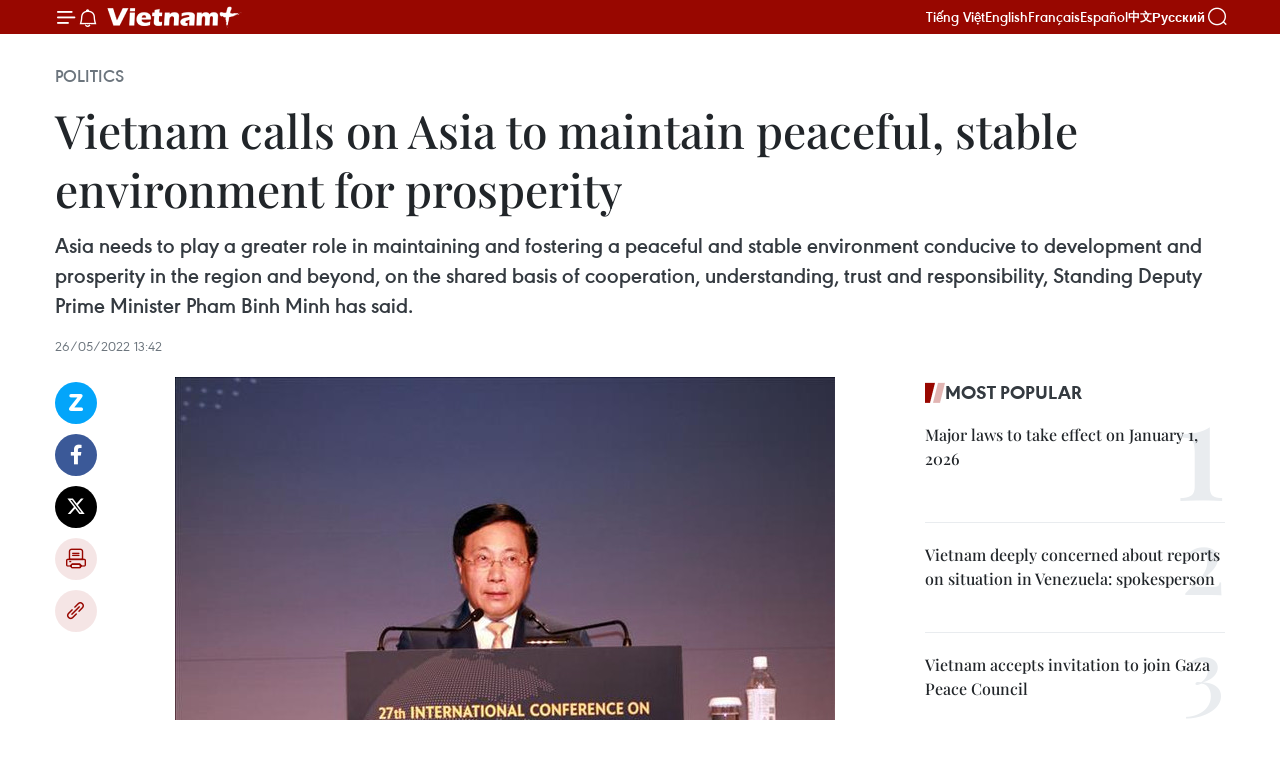

--- FILE ---
content_type: text/html;charset=utf-8
request_url: https://en.vietnamplus.vn/vietnam-calls-on-asia-to-maintain-peaceful-stable-environment-for-prosperity-post229255.vnp
body_size: 25524
content:
<!DOCTYPE html> <html lang="en" class="en"> <head> <title>Vietnam calls on Asia to maintain peaceful, stable environment for prosperity | Vietnam+ (VietnamPlus)</title> <meta name="description" content="Asia needs to play a greater role in maintaining and fostering a peaceful and stable environment conducive to development and prosperity in the region and beyond, on the shared basis of cooperation, understanding, trust and responsibility, Standing Deputy Prime Minister Pham Binh Minh has said. "/> <meta name="keywords" content="Deputy Prime Minister Pham Binh Minh, 27th International Conference on the Future of Asia (FOA 2022), UNCLOS, small and medium-sized enterprises, COVID-19, Vietnam, Vietnam news, Vietnam News Agency"/> <meta name="news_keywords" content="Deputy Prime Minister Pham Binh Minh, 27th International Conference on the Future of Asia (FOA 2022), UNCLOS, small and medium-sized enterprises, COVID-19, Vietnam, Vietnam news, Vietnam News Agency"/> <meta http-equiv="Content-Type" content="text/html; charset=utf-8" /> <meta http-equiv="X-UA-Compatible" content="IE=edge"/> <meta http-equiv="refresh" content="1800" /> <meta name="revisit-after" content="1 days" /> <meta name="viewport" content="width=device-width, initial-scale=1"> <meta http-equiv="content-language" content="vi" /> <meta name="format-detection" content="telephone=no"/> <meta name="format-detection" content="address=no"/> <meta name="apple-mobile-web-app-capable" content="yes"> <meta name="apple-mobile-web-app-status-bar-style" content="black"> <meta name="apple-mobile-web-app-title" content="Vietnam+ (VietnamPlus)"/> <meta name="referrer" content="no-referrer-when-downgrade"/> <link rel="shortcut icon" href="https://media.vietnamplus.vn/assets/web/styles/img/favicon.ico" type="image/x-icon" /> <link rel="preconnect" href="https://media.vietnamplus.vn"/> <link rel="dns-prefetch" href="https://media.vietnamplus.vn"/> <link rel="preconnect" href="//www.google-analytics.com" /> <link rel="preconnect" href="//www.googletagmanager.com" /> <link rel="preconnect" href="//stc.za.zaloapp.com" /> <link rel="preconnect" href="//fonts.googleapis.com" /> <link rel="preconnect" href="//pagead2.googlesyndication.com"/> <link rel="preconnect" href="//tpc.googlesyndication.com"/> <link rel="preconnect" href="//securepubads.g.doubleclick.net"/> <link rel="preconnect" href="//accounts.google.com"/> <link rel="preconnect" href="//adservice.google.com"/> <link rel="preconnect" href="//adservice.google.com.vn"/> <link rel="preconnect" href="//www.googletagservices.com"/> <link rel="preconnect" href="//partner.googleadservices.com"/> <link rel="preconnect" href="//tpc.googlesyndication.com"/> <link rel="preconnect" href="//za.zdn.vn"/> <link rel="preconnect" href="//sp.zalo.me"/> <link rel="preconnect" href="//connect.facebook.net"/> <link rel="preconnect" href="//www.facebook.com"/> <link rel="dns-prefetch" href="//www.google-analytics.com" /> <link rel="dns-prefetch" href="//www.googletagmanager.com" /> <link rel="dns-prefetch" href="//stc.za.zaloapp.com" /> <link rel="dns-prefetch" href="//fonts.googleapis.com" /> <link rel="dns-prefetch" href="//pagead2.googlesyndication.com"/> <link rel="dns-prefetch" href="//tpc.googlesyndication.com"/> <link rel="dns-prefetch" href="//securepubads.g.doubleclick.net"/> <link rel="dns-prefetch" href="//accounts.google.com"/> <link rel="dns-prefetch" href="//adservice.google.com"/> <link rel="dns-prefetch" href="//adservice.google.com.vn"/> <link rel="dns-prefetch" href="//www.googletagservices.com"/> <link rel="dns-prefetch" href="//partner.googleadservices.com"/> <link rel="dns-prefetch" href="//tpc.googlesyndication.com"/> <link rel="dns-prefetch" href="//za.zdn.vn"/> <link rel="dns-prefetch" href="//sp.zalo.me"/> <link rel="dns-prefetch" href="//connect.facebook.net"/> <link rel="dns-prefetch" href="//www.facebook.com"/> <link rel="dns-prefetch" href="//graph.facebook.com"/> <link rel="dns-prefetch" href="//static.xx.fbcdn.net"/> <link rel="dns-prefetch" href="//staticxx.facebook.com"/> <script> var cmsConfig = { domainDesktop: 'https://en.vietnamplus.vn', domainMobile: 'https://en.vietnamplus.vn', domainApi: 'https://en-api.vietnamplus.vn', domainStatic: 'https://media.vietnamplus.vn', domainLog: 'https://en-log.vietnamplus.vn', googleAnalytics: 'G\-ZF59SL1YG8', siteId: 0, pageType: 1, objectId: 229255, adsZone: 291, allowAds: false, adsLazy: true, antiAdblock: true, }; if (window.location.protocol !== 'https:' && window.location.hostname.indexOf('vietnamplus.vn') !== -1) { window.location = 'https://' + window.location.hostname + window.location.pathname + window.location.hash; } var USER_AGENT=window.navigator&&(window.navigator.userAgent||window.navigator.vendor)||window.opera||"",IS_MOBILE=/Android|webOS|iPhone|iPod|BlackBerry|Windows Phone|IEMobile|Mobile Safari|Opera Mini/i.test(USER_AGENT),IS_REDIRECT=!1;function setCookie(e,o,i){var n=new Date,i=(n.setTime(n.getTime()+24*i*60*60*1e3),"expires="+n.toUTCString());document.cookie=e+"="+o+"; "+i+";path=/;"}function getCookie(e){var o=document.cookie.indexOf(e+"="),i=o+e.length+1;return!o&&e!==document.cookie.substring(0,e.length)||-1===o?null:(-1===(e=document.cookie.indexOf(";",i))&&(e=document.cookie.length),unescape(document.cookie.substring(i,e)))}IS_MOBILE&&getCookie("isDesktop")&&(setCookie("isDesktop",1,-1),window.location=window.location.pathname.replace(".amp", ".vnp")+window.location.search,IS_REDIRECT=!0); </script> <script> if(USER_AGENT && USER_AGENT.indexOf("facebot") <= 0 && USER_AGENT.indexOf("facebookexternalhit") <= 0) { var query = ''; var hash = ''; if (window.location.search) query = window.location.search; if (window.location.hash) hash = window.location.hash; var canonicalUrl = 'https://en.vietnamplus.vn/vietnam-calls-on-asia-to-maintain-peaceful-stable-environment-for-prosperity-post229255.vnp' + query + hash ; var curUrl = decodeURIComponent(window.location.href); if(!location.port && canonicalUrl.startsWith("http") && curUrl != canonicalUrl){ window.location.replace(canonicalUrl); } } </script> <meta property="fb:pages" content="120834779440" /> <meta property="fb:app_id" content="1960985707489919" /> <meta name="author" content="Vietnam+ (VietnamPlus)" /> <meta name="copyright" content="Copyright © 2026 by Vietnam+ (VietnamPlus)" /> <meta name="RATING" content="GENERAL" /> <meta name="GENERATOR" content="Vietnam+ (VietnamPlus)" /> <meta content="Vietnam+ (VietnamPlus)" itemprop="sourceOrganization" name="source"/> <meta content="news" itemprop="genre" name="medium"/> <meta name="robots" content="noarchive, max-image-preview:large, index, follow" /> <meta name="GOOGLEBOT" content="noarchive, max-image-preview:large, index, follow" /> <link rel="canonical" href="https://en.vietnamplus.vn/vietnam-calls-on-asia-to-maintain-peaceful-stable-environment-for-prosperity-post229255.vnp" /> <meta property="og:site_name" content="Vietnam+ (VietnamPlus)"/> <meta property="og:rich_attachment" content="true"/> <meta property="og:type" content="article"/> <meta property="og:url" content="https://en.vietnamplus.vn/vietnam-calls-on-asia-to-maintain-peaceful-stable-environment-for-prosperity-post229255.vnp"/> <meta property="og:image" content="https://mediaen.vietnamplus.vn/images/f579a678cf9e90879541752073c26005a159b72427c31fb6e6b4d3719fc6f49f8cfd55d0ffe056ac47f34f64e5ba3ddfa96e755a8442a68b6a2acc028e1fdd68d32ffe00c4678f2100720f6642d3d320/phambinhminh260522.jpg.webp"/> <meta property="og:image:width" content="1200"/> <meta property="og:image:height" content="630"/> <meta property="og:title" content="Vietnam calls on Asia to maintain peaceful, stable environment for prosperity"/> <meta property="og:description" content="Asia needs to play a greater role in maintaining and fostering a peaceful and stable environment conducive to development and prosperity in the region and beyond, on the shared basis of cooperation, understanding, trust and responsibility, Standing Deputy Prime Minister Pham Binh Minh has said. "/> <meta name="twitter:card" value="summary"/> <meta name="twitter:url" content="https://en.vietnamplus.vn/vietnam-calls-on-asia-to-maintain-peaceful-stable-environment-for-prosperity-post229255.vnp"/> <meta name="twitter:title" content="Vietnam calls on Asia to maintain peaceful, stable environment for prosperity"/> <meta name="twitter:description" content="Asia needs to play a greater role in maintaining and fostering a peaceful and stable environment conducive to development and prosperity in the region and beyond, on the shared basis of cooperation, understanding, trust and responsibility, Standing Deputy Prime Minister Pham Binh Minh has said. "/> <meta name="twitter:image" content="https://mediaen.vietnamplus.vn/images/f579a678cf9e90879541752073c26005a159b72427c31fb6e6b4d3719fc6f49f8cfd55d0ffe056ac47f34f64e5ba3ddfa96e755a8442a68b6a2acc028e1fdd68d32ffe00c4678f2100720f6642d3d320/phambinhminh260522.jpg.webp"/> <meta name="twitter:site" content="@Vietnam+ (VietnamPlus)"/> <meta name="twitter:creator" content="@Vietnam+ (VietnamPlus)"/> <meta property="article:publisher" content="https://www.facebook.com/VietnamPlus" /> <meta property="article:tag" content="Deputy Prime Minister Pham Binh Minh, 27th International Conference on the Future of Asia (FOA 2022), UNCLOS, small and medium-sized enterprises, COVID-19, Vietnam, Vietnam news, Vietnam News Agency"/> <meta property="article:section" content="Politics" /> <meta property="article:published_time" content="2022-05-26T20:42:00+0700"/> <meta property="article:modified_time" content="2022-05-26T20:52:03+0700"/> <script type="application/ld+json"> { "@context": "http://schema.org", "@type": "Organization", "name": "Vietnam+ (VietnamPlus)", "url": "https://en.vietnamplus.vn", "logo": "https://media.vietnamplus.vn/assets/web/styles/img/logo.png", "foundingDate": "2008", "founders": [ { "@type": "Person", "name": "Thông tấn xã Việt Nam (TTXVN)" } ], "address": [ { "@type": "PostalAddress", "streetAddress": "Số 05 Lý Thường Kiệt - Hà Nội - Việt Nam", "addressLocality": "Hà Nội City", "addressRegion": "Northeast", "postalCode": "100000", "addressCountry": "VNM" } ], "contactPoint": [ { "@type": "ContactPoint", "telephone": "+84-243-941-1349", "contactType": "customer service" }, { "@type": "ContactPoint", "telephone": "+84-243-941-1348", "contactType": "customer service" } ], "sameAs": [ "https://www.facebook.com/VietnamPlus", "https://www.tiktok.com/@vietnamplus", "https://twitter.com/vietnamplus", "https://www.youtube.com/c/BaoVietnamPlus" ] } </script> <script type="application/ld+json"> { "@context" : "https://schema.org", "@type" : "WebSite", "name": "Vietnam+ (VietnamPlus)", "url": "https://en.vietnamplus.vn", "alternateName" : "Báo điện tử VIETNAMPLUS, Cơ quan của Thông tấn xã Việt Nam (TTXVN)", "potentialAction": { "@type": "SearchAction", "target": { "@type": "EntryPoint", "urlTemplate": "https://en.vietnamplus.vn/search/?q={search_term_string}" }, "query-input": "required name=search_term_string" } } </script> <script type="application/ld+json"> { "@context":"http://schema.org", "@type":"BreadcrumbList", "itemListElement":[ { "@type":"ListItem", "position":1, "item":{ "@id":"https://en.vietnamplus.vn/politics/", "name":"Politics" } } ] } </script> <script type="application/ld+json"> { "@context": "http://schema.org", "@type": "NewsArticle", "mainEntityOfPage":{ "@type":"WebPage", "@id":"https://en.vietnamplus.vn/vietnam-calls-on-asia-to-maintain-peaceful-stable-environment-for-prosperity-post229255.vnp" }, "headline": "Vietnam calls on Asia to maintain peaceful, stable environment for prosperity", "description": "Asia needs to play a greater role in maintaining and fostering a peaceful and stable environment conducive to development and prosperity in the region and beyond, on the shared basis of cooperation, understanding, trust and responsibility, Standing Deputy Prime Minister Pham Binh Minh has said.", "image": { "@type": "ImageObject", "url": "https://mediaen.vietnamplus.vn/images/f579a678cf9e90879541752073c26005a159b72427c31fb6e6b4d3719fc6f49f8cfd55d0ffe056ac47f34f64e5ba3ddfa96e755a8442a68b6a2acc028e1fdd68d32ffe00c4678f2100720f6642d3d320/phambinhminh260522.jpg.webp", "width" : 1200, "height" : 675 }, "datePublished": "2022-05-26T20:42:00+0700", "dateModified": "2022-05-26T20:52:03+0700", "author": { "@type": "Person", "name": "" }, "publisher": { "@type": "Organization", "name": "Vietnam+ (VietnamPlus)", "logo": { "@type": "ImageObject", "url": "https://media.vietnamplus.vn/assets/web/styles/img/logo.png" } } } </script> <link rel="preload" href="https://media.vietnamplus.vn/assets/web/styles/css/main.min-1.0.14.css" as="style"> <link rel="preload" href="https://media.vietnamplus.vn/assets/web/js/main.min-1.0.33.js" as="script"> <link rel="preload" href="https://media.vietnamplus.vn/assets/web/js/detail.min-1.0.15.js" as="script"> <link rel="preload" href="https://common.mcms.one/assets/styles/css/vietnamplus-1.0.0.css" as="style"> <link rel="stylesheet" href="https://common.mcms.one/assets/styles/css/vietnamplus-1.0.0.css"> <link id="cms-style" rel="stylesheet" href="https://media.vietnamplus.vn/assets/web/styles/css/main.min-1.0.14.css"> <script type="text/javascript"> var _metaOgUrl = 'https://en.vietnamplus.vn/vietnam-calls-on-asia-to-maintain-peaceful-stable-environment-for-prosperity-post229255.vnp'; var page_title = document.title; var tracked_url = window.location.pathname + window.location.search + window.location.hash; var cate_path = 'politics'; if (cate_path.length > 0) { tracked_url = "/" + cate_path + tracked_url; } </script> <script async="" src="https://www.googletagmanager.com/gtag/js?id=G-ZF59SL1YG8"></script> <script> window.dataLayer = window.dataLayer || []; function gtag(){dataLayer.push(arguments);} gtag('js', new Date()); gtag('config', 'G-ZF59SL1YG8', {page_path: tracked_url}); </script> <script>window.dataLayer = window.dataLayer || [];dataLayer.push({'pageCategory': '/politics'});</script> <script> window.dataLayer = window.dataLayer || []; dataLayer.push({ 'event': 'Pageview', 'articleId': '229255', 'articleTitle': 'Vietnam calls on Asia to maintain peaceful, stable environment for prosperity', 'articleCategory': 'Politics', 'articleAlowAds': false, 'articleType': 'detail', 'articleTags': 'Deputy Prime Minister Pham Binh Minh, 27th International Conference on the Future of Asia (FOA 2022), UNCLOS, small and medium-sized enterprises, COVID-19, Vietnam, Vietnam news, Vietnam News Agency', 'articlePublishDate': '2022-05-26T20:42:00+0700', 'articleThumbnail': 'https://mediaen.vietnamplus.vn/images/f579a678cf9e90879541752073c26005a159b72427c31fb6e6b4d3719fc6f49f8cfd55d0ffe056ac47f34f64e5ba3ddfa96e755a8442a68b6a2acc028e1fdd68d32ffe00c4678f2100720f6642d3d320/phambinhminh260522.jpg.webp', 'articleShortUrl': 'https://en.vietnamplus.vn/vietnam-calls-on-asia-to-maintain-peaceful-stable-environment-for-prosperity-post229255.vnp', 'articleFullUrl': 'https://en.vietnamplus.vn/vietnam-calls-on-asia-to-maintain-peaceful-stable-environment-for-prosperity-post229255.vnp', }); </script> <script type='text/javascript'> gtag('event', 'article_page',{ 'articleId': '229255', 'articleTitle': 'Vietnam calls on Asia to maintain peaceful, stable environment for prosperity', 'articleCategory': 'Politics', 'articleAlowAds': false, 'articleType': 'detail', 'articleTags': 'Deputy Prime Minister Pham Binh Minh, 27th International Conference on the Future of Asia (FOA 2022), UNCLOS, small and medium-sized enterprises, COVID-19, Vietnam, Vietnam news, Vietnam News Agency', 'articlePublishDate': '2022-05-26T20:42:00+0700', 'articleThumbnail': 'https://mediaen.vietnamplus.vn/images/f579a678cf9e90879541752073c26005a159b72427c31fb6e6b4d3719fc6f49f8cfd55d0ffe056ac47f34f64e5ba3ddfa96e755a8442a68b6a2acc028e1fdd68d32ffe00c4678f2100720f6642d3d320/phambinhminh260522.jpg.webp', 'articleShortUrl': 'https://en.vietnamplus.vn/vietnam-calls-on-asia-to-maintain-peaceful-stable-environment-for-prosperity-post229255.vnp', 'articleFullUrl': 'https://en.vietnamplus.vn/vietnam-calls-on-asia-to-maintain-peaceful-stable-environment-for-prosperity-post229255.vnp', }); </script> <script>(function(w,d,s,l,i){w[l]=w[l]||[];w[l].push({'gtm.start': new Date().getTime(),event:'gtm.js'});var f=d.getElementsByTagName(s)[0], j=d.createElement(s),dl=l!='dataLayer'?'&l='+l:'';j.async=true;j.src= 'https://www.googletagmanager.com/gtm.js?id='+i+dl;f.parentNode.insertBefore(j,f); })(window,document,'script','dataLayer','GTM-5WM58F3N');</script> <script type="text/javascript"> !function(){"use strict";function e(e){var t=!(arguments.length>1&&void 0!==arguments[1])||arguments[1],c=document.createElement("script");c.src=e,t?c.type="module":(c.async=!0,c.type="text/javascript",c.setAttribute("nomodule",""));var n=document.getElementsByTagName("script")[0];n.parentNode.insertBefore(c,n)}!function(t,c){!function(t,c,n){var a,o,r;n.accountId=c,null!==(a=t.marfeel)&&void 0!==a||(t.marfeel={}),null!==(o=(r=t.marfeel).cmd)&&void 0!==o||(r.cmd=[]),t.marfeel.config=n;var i="https://sdk.mrf.io/statics";e("".concat(i,"/marfeel-sdk.js?id=").concat(c),!0),e("".concat(i,"/marfeel-sdk.es5.js?id=").concat(c),!1)}(t,c,arguments.length>2&&void 0!==arguments[2]?arguments[2]:{})}(window,2272,{} )}(); </script> <script async src="https://sp.zalo.me/plugins/sdk.js"></script> </head> <body class="detail-page"> <div id="sdaWeb_SdaMasthead" class="rennab rennab-top" data-platform="1" data-position="Web_SdaMasthead"> </div> <header class=" site-header"> <div class="sticky"> <div class="container"> <i class="ic-menu"></i> <i class="ic-bell"></i> <div id="header-news" class="pick-news hidden" data-source="header-latest-news"></div> <a class="small-logo" href="/" title="Vietnam+ (VietnamPlus)">Vietnam+ (VietnamPlus)</a> <ul class="menu"> <li> <a href="https://www.vietnamplus.vn" title="Tiếng Việt" target="_blank">Tiếng Việt</a> </li> <li> <a href="https://en.vietnamplus.vn" title="English" target="_blank" rel="nofollow">English</a> </li> <li> <a href="https://fr.vietnamplus.vn" title="Français" target="_blank" rel="nofollow">Français</a> </li> <li> <a href="https://es.vietnamplus.vn" title="Español" target="_blank" rel="nofollow">Español</a> </li> <li> <a href="https://zh.vietnamplus.vn" title="中文" target="_blank" rel="nofollow">中文</a> </li> <li> <a href="https://ru.vietnamplus.vn" title="Русский" target="_blank" rel="nofollow">Русский</a> </li> </ul> <div class="search-wrapper"> <i class="ic-search"></i> <input type="text" class="search txtsearch" placeholder="Keyword"> </div> </div> </div> </header> <div class="site-body"> <div id="sdaWeb_SdaBackground" class="rennab " data-platform="1" data-position="Web_SdaBackground"> </div> <div class="container"> <div class="breadcrumb breadcrumb-detail"> <h2 class="main"> <a href="https://en.vietnamplus.vn/politics/" title="Politics" class="active">Politics</a> </h2> </div> <div id="sdaWeb_SdaTop" class="rennab " data-platform="1" data-position="Web_SdaTop"> </div> <div class="article"> <h1 class="article__title cms-title "> Vietnam calls on Asia to maintain peaceful, stable environment for prosperity </h1> <div class="article__sapo cms-desc"> Asia needs to play a greater role in maintaining and fostering a peaceful and stable environment conducive to development and prosperity in the region and beyond, on the shared basis of cooperation, understanding, trust and responsibility, Standing Deputy Prime Minister Pham Binh Minh has said. </div> <div id="sdaWeb_SdaArticleAfterSapo" class="rennab " data-platform="1" data-position="Web_SdaArticleAfterSapo"> </div> <div class="article__meta"> <time class="time" datetime="2022-05-26T20:42:00+0700" data-time="1653572520" data-friendly="false">Thursday, May 26, 2022 20:42</time> <meta class="cms-date" itemprop="datePublished" content="2022-05-26T20:42:00+0700"> </div> <div class="col"> <div class="main-col content-col"> <div class="article__body zce-content-body cms-body" itemprop="articleBody"> <div class="social-pin sticky article__social"> <a href="javascript:void(0);" class="zl zalo-share-button" title="Zalo" data-href="https://en.vietnamplus.vn/vietnam-calls-on-asia-to-maintain-peaceful-stable-environment-for-prosperity-post229255.vnp" data-oaid="4486284411240520426" data-layout="1" data-color="blue" data-customize="true">Zalo</a> <a href="javascript:void(0);" class="item fb" data-href="https://en.vietnamplus.vn/vietnam-calls-on-asia-to-maintain-peaceful-stable-environment-for-prosperity-post229255.vnp" data-rel="facebook" title="Facebook">Facebook</a> <a href="javascript:void(0);" class="item tw" data-href="https://en.vietnamplus.vn/vietnam-calls-on-asia-to-maintain-peaceful-stable-environment-for-prosperity-post229255.vnp" data-rel="twitter" title="Twitter">Twitter</a> <a href="javascript:void(0);" class="bookmark sendbookmark hidden" onclick="ME.sendBookmark(this, 229255);" data-id="229255" title="Bookmark">Bookmark</a> <a href="javascript:void(0);" class="print sendprint" title="Print" data-href="/print-229255.html">Print</a> <a href="javascript:void(0);" class="item link" data-href="https://en.vietnamplus.vn/vietnam-calls-on-asia-to-maintain-peaceful-stable-environment-for-prosperity-post229255.vnp" data-rel="copy" title="Copy link">Copy link</a> </div> <div class="ExternalClass0B1A021E1FB449468DE00209AF156DE7"> <div class="article-photo"> <a href="/Uploaded_EN/sxtt/2022_05_26/phambinhminh260522.jpg" rel="nofollow" target="_blank"><img alt="Vietnam calls on Asia to maintain peaceful, stable environment for prosperity ảnh 1" src="[data-uri]" class="lazyload cms-photo" data-large-src="https://mediaen.vietnamplus.vn/images/d0e53d05e2a66ff390ceb759790db14eee656c6c8adad59faf6c079e086914c3dbb88fff181d73e264ece66595e40223fd0faaf053416d17a6b53b528310aa94/phambinhminh260522.jpg" data-src="https://mediaen.vietnamplus.vn/images/be1816f7aba1b65b5289f203216036c55a0e7c3753acb3914dec116712c97ca982d081a9c65b9081908cc56953036e008aa0f222e3e29d61257006dc2d16b682/phambinhminh260522.jpg" title="Vietnam calls on Asia to maintain peaceful, stable environment for prosperity ảnh 1"></a><span>Standing Deputy Prime Minister Pham Binh Minh addresses the conference. (Photo: VNA)</span> </div> <p><strong>Tokyo (VNA)</strong>- Asianeeds to play a greater role in maintaining and fostering a peaceful and stableenvironment conducive to development and prosperity in the region and beyond,on the shared basis of cooperation, understanding, trust and responsibility, StandingDeputy Prime Minister Pham Binh Minh has said.<br><br> Minh made thesuggestion while delivering his remarks at the 27th International Conference onthe Future of Asia (FOA 2022) in Tokyo on May 26.&nbsp;<br><br> He said, enteringthe third decade of the 21st century, Asia is witnessing historical profound changes,with both opportunities and challenges that have long-term impacts on futuregenerations.<br><br> As&nbsp;the regionand the world are focusing resources on addressing urgent and unprecedentedissues, first and foremost, countries need to make responsible contributions,show mutual respect,&nbsp;and equally cooperate&nbsp;for mutual benefits, hesaid.&nbsp;<br><br> In the region,territorial disputes at sea continue to threaten peace and security. Regardingthe East Sea, it is necessary to settle disputes and disagreements via peacefulmeasures and in line with international law, particularly the United Nations Charterand the 1982 United Nations Convention on the Law of the Sea (UNCLOS), he said.<br><br> Minh also suggestedthat more than ever before, Asia needs to pioneer in upholdingmultilateralism, and promoting cooperation in an open, inclusive, fair,sustainable and rules-based manner.<br><br> “We need to adopt aglobal approach to resolve increasingly urgent global issues. We need tobolster cooperation and build trust among Asian countries, and enhance our resilienceand responsiveness amid rapid changes. At this juncture, all countries need toput aside differences and stand united to support each other,” he said.<br><br> According to theDeputy PM, countries need to work closely together to ensure the necessary foundation forgrowth recovery in all countries and Asia at large, thereby ensuring Asia'srole as a key driver for global development.&nbsp;Nations need to establisha self-reliant economy that is closely associated with international integrationand resilient against external shocks, and coordinate to tackle emerging globalchallenges.<br><br> As a region leading in digital technology andtransformation, Asia needs to take the lead in creating and promoting newdrivers for growth, stepup cooperation in science-technology and digital technology; advance green, sustainabledevelopment, and mobilise green finance for development; encourageentrepreneurship, manage risks, and build incubators for innovative andbreakthrough initiatives and ideas; and create favorable conditions in terms ofinstitution, resources, and capacity for small and medium-sized enterprises, hesaid.<br><br> Asia needsto enhance integration and connectivity with other regions and key partners inthe world, Minh said, adding that the post-pandemic recovery of Asiawill depend greatly on the ability to maintain trade and investment within thebloc as well as with other regions. &nbsp;<br><br> Appreciating Japan’simportant role in Asia’s prosperity, he said, as a leading economy of theworld, a top market and investor of the region, Japan has pioneered initiativesand is a pivotal link in regional and global economic linkages and valuechains. <br><br> Japan is among theleading countries in digital transformation, green transformation, supply chainrecovery, and cooperation in trade and investment, Minh added.<br><br> According to theDeputy PM, Vietnam and Japan are extensive, trusted strategic partners of oneanother. Over nearly 50 years, both sides have made efforts to achieveoutstanding growth in bilateral ties. Vietnam and Japan also share manyinterests. The two sides enjoy great potential in terms of complementarity andmutual support, and shared interests in maintaining peace, stability, andadvancing cooperation, connectivity, and sustainable development in Asia andthe world.</p> <p><strong>Vietnam's development policies</strong><br><br> Regarding Vietnam'sdevelopment policies and orientations, he said the country&nbsp;targets tobecome a developing country with modern industry by 2025, adeveloping&nbsp;country with high middle income by 2030, and a developedcountry with high income by 2045.<br><br> Vietnam'sdevelopment orientation is to develop rapidly and sustainably based on scienceand technology, innovation and digital transformation and&nbsp;build a greeneconomy and circular economy;&nbsp;putting people as the centre, the subject,the target, and the motivation for development; and implement socialadvancement and equality; and build&nbsp;a healthy and civilisedsociety, according to the Deputy PM.<br><br> The FOA 2022, heldin both online and in-person forms, saw the attendance of leaders from Asiancountries, including those from Southeast Asian nations such as Lao PresidentThongloun Sisoulith, Cambodian Prime Minister Samdech Techo Hun Sen, MalaysianPrime Minister Ismail Sabri bin Yaakob, Singaporean Prime Minister Lee HsienLoong and Thai Prime Minister Prayut Chan-ocha.<br><br> During the two-dayconference, the political and economic leaders and scholars listen to the viewsof Asian leaders on regional and international issues. Panel discussionsfeature topics such as changing the world from Asia, developing Asian businessthrough cultural exchange, the Russia-Ukraine conflict, and Asian security.<br><br> The Future of Asiais an international gathering where political, economic, and academic leadersfrom the Asia-Pacific region offer their opinions frankly and freely onregional issues and the role of Asia in the world.<br><br> The event, heldevery year since 1995 by Nikkei Inc, was canceled in 2020 due to the COVID-19pandemic. It is considered one of the most important global conferences inAsia./.</p>
</div> <div class="article__source"> <div class="source"> <span class="name">VNA</span> </div> </div> <div id="sdaWeb_SdaArticleAfterBody" class="rennab " data-platform="1" data-position="Web_SdaArticleAfterBody"> </div> </div> <div class="article__tag"> <a class="active" href="https://en.vietnamplus.vn/tag.vnp?q=Deputy Prime Minister Pham Binh Minh" title="Deputy Prime Minister Pham Binh Minh">#Deputy Prime Minister Pham Binh Minh</a> <a class="active" href="https://en.vietnamplus.vn/tag.vnp?q=27th International Conference on the Future of Asia (FOA 2022)" title="27th International Conference on the Future of Asia (FOA 2022)">#27th International Conference on the Future of Asia (FOA 2022)</a> <a class="" href="https://en.vietnamplus.vn/tag/unclos-tag4111.vnp" title="UNCLOS">#UNCLOS</a> <a class="" href="https://en.vietnamplus.vn/tag/small-and-medium-sized-enterprises-6-tag42019.vnp" title="small and medium-sized enterprises">#small and medium-sized enterprises</a> <a class="" href="https://en.vietnamplus.vn/tag/covid-19-tag197.vnp" title="COVID-19">#COVID-19</a> <a class="" href="https://en.vietnamplus.vn/tag/vietnam-tag10.vnp" title="Vietnam">#Vietnam</a> <a class="" href="https://en.vietnamplus.vn/tag/vietnam-news-tag14.vnp" title="Vietnam news">#Vietnam news</a> <a class="" href="https://en.vietnamplus.vn/tag/vietnam-news-agency-tag2.vnp" title="Vietnam News Agency">#Vietnam News Agency</a> </div> <div id="sdaWeb_SdaArticleAfterTag" class="rennab " data-platform="1" data-position="Web_SdaArticleAfterTag"> </div> <div class="wrap-social"> <div class="social-pin article__social"> <a href="javascript:void(0);" class="zl zalo-share-button" title="Zalo" data-href="https://en.vietnamplus.vn/vietnam-calls-on-asia-to-maintain-peaceful-stable-environment-for-prosperity-post229255.vnp" data-oaid="4486284411240520426" data-layout="1" data-color="blue" data-customize="true">Zalo</a> <a href="javascript:void(0);" class="item fb" data-href="https://en.vietnamplus.vn/vietnam-calls-on-asia-to-maintain-peaceful-stable-environment-for-prosperity-post229255.vnp" data-rel="facebook" title="Facebook">Facebook</a> <a href="javascript:void(0);" class="item tw" data-href="https://en.vietnamplus.vn/vietnam-calls-on-asia-to-maintain-peaceful-stable-environment-for-prosperity-post229255.vnp" data-rel="twitter" title="Twitter">Twitter</a> <a href="javascript:void(0);" class="bookmark sendbookmark hidden" onclick="ME.sendBookmark(this, 229255);" data-id="229255" title="Bookmark">Bookmark</a> <a href="javascript:void(0);" class="print sendprint" title="Print" data-href="/print-229255.html">Print</a> <a href="javascript:void(0);" class="item link" data-href="https://en.vietnamplus.vn/vietnam-calls-on-asia-to-maintain-peaceful-stable-environment-for-prosperity-post229255.vnp" data-rel="copy" title="Copy link">Copy link</a> </div> <a href="https://news.google.com/publications/CAAqBwgKMN-18wowlLWFAw?hl=vi&gl=VN&ceid=VN%3Avi" class="google-news" target="_blank" title="Google News">Follow VietnamPlus</a> </div> <div id="sdaWeb_SdaArticleAfterBody1" class="rennab " data-platform="1" data-position="Web_SdaArticleAfterBody1"> </div> <div id="sdaWeb_SdaArticleAfterBody2" class="rennab " data-platform="1" data-position="Web_SdaArticleAfterBody2"> </div> <div class="box-related-news"> <h3 class="box-heading"> <span class="title">Related News</span> </h3> <div class="box-content" data-source="related-news"> <article class="story"> <figure class="story__thumb"> <a class="cms-link" href="https://en.vietnamplus.vn/us-official-vietnam-among-nations-to-define-future-of-asia-post216001.vnp" title="US official: Vietnam among nations to define future of Asia"> <img class="lazyload" src="[data-uri]" data-src="https://mediaen.vietnamplus.vn/images/9319dea850fa01a58eeade80b2305b4357af0db4ef9bfea3e18009d2f930da41d837d5fa1f4245db98f6f5e072b62e946d1811f5e396ffb309611b8337595828/mh_6.jpg.webp" data-srcset="https://mediaen.vietnamplus.vn/images/9319dea850fa01a58eeade80b2305b4357af0db4ef9bfea3e18009d2f930da41d837d5fa1f4245db98f6f5e072b62e946d1811f5e396ffb309611b8337595828/mh_6.jpg.webp 1x, https://mediaen.vietnamplus.vn/images/96ce4c3abba2f1be0420300cd1a8977457af0db4ef9bfea3e18009d2f930da41d837d5fa1f4245db98f6f5e072b62e946d1811f5e396ffb309611b8337595828/mh_6.jpg.webp 2x" alt="US official: Vietnam among nations to define future of Asia"> <noscript><img src="https://mediaen.vietnamplus.vn/images/9319dea850fa01a58eeade80b2305b4357af0db4ef9bfea3e18009d2f930da41d837d5fa1f4245db98f6f5e072b62e946d1811f5e396ffb309611b8337595828/mh_6.jpg.webp" srcset="https://mediaen.vietnamplus.vn/images/9319dea850fa01a58eeade80b2305b4357af0db4ef9bfea3e18009d2f930da41d837d5fa1f4245db98f6f5e072b62e946d1811f5e396ffb309611b8337595828/mh_6.jpg.webp 1x, https://mediaen.vietnamplus.vn/images/96ce4c3abba2f1be0420300cd1a8977457af0db4ef9bfea3e18009d2f930da41d837d5fa1f4245db98f6f5e072b62e946d1811f5e396ffb309611b8337595828/mh_6.jpg.webp 2x" alt="US official: Vietnam among nations to define future of Asia" class="image-fallback"></noscript> </a> </figure> <h2 class="story__heading" data-tracking="216001"> <a class=" cms-link" href="https://en.vietnamplus.vn/us-official-vietnam-among-nations-to-define-future-of-asia-post216001.vnp" title="US official: Vietnam among nations to define future of Asia"> US official: Vietnam among nations to define future of Asia </a> </h2> <time class="time" datetime="2021-11-23T20:50:00+0700" data-time="1637675400"> 23/11/2021 20:50 </time> <div class="story__summary story__shorten"> Kurt Campbell, the US National Security Council's coordinator for the Indo-Pacific, has described Vietnam as one of the countries to define the future of Asia, according to the asia.nikkei.com. </div> </article> <article class="story"> <figure class="story__thumb"> <a class="cms-link" href="https://en.vietnamplus.vn/vietnam-contributes-to-building-foundation-for-asias-future-ambassador-post229181.vnp" title="Vietnam contributes to building foundation for Asia’s future: ambassador"> <img class="lazyload" src="[data-uri]" data-src="https://mediaen.vietnamplus.vn/images/9319dea850fa01a58eeade80b2305b434aa90d94567950a5b6452028c9d49b71c21ca3b7d839e7d8347abaaff29acda85056eee8c3df96e4c6fd2b95091fae5a/VU_Hong_Nam.png.webp" data-srcset="https://mediaen.vietnamplus.vn/images/9319dea850fa01a58eeade80b2305b434aa90d94567950a5b6452028c9d49b71c21ca3b7d839e7d8347abaaff29acda85056eee8c3df96e4c6fd2b95091fae5a/VU_Hong_Nam.png.webp 1x, https://mediaen.vietnamplus.vn/images/96ce4c3abba2f1be0420300cd1a897744aa90d94567950a5b6452028c9d49b71c21ca3b7d839e7d8347abaaff29acda85056eee8c3df96e4c6fd2b95091fae5a/VU_Hong_Nam.png.webp 2x" alt="Vietnam contributes to building foundation for Asia’s future: ambassador"> <noscript><img src="https://mediaen.vietnamplus.vn/images/9319dea850fa01a58eeade80b2305b434aa90d94567950a5b6452028c9d49b71c21ca3b7d839e7d8347abaaff29acda85056eee8c3df96e4c6fd2b95091fae5a/VU_Hong_Nam.png.webp" srcset="https://mediaen.vietnamplus.vn/images/9319dea850fa01a58eeade80b2305b434aa90d94567950a5b6452028c9d49b71c21ca3b7d839e7d8347abaaff29acda85056eee8c3df96e4c6fd2b95091fae5a/VU_Hong_Nam.png.webp 1x, https://mediaen.vietnamplus.vn/images/96ce4c3abba2f1be0420300cd1a897744aa90d94567950a5b6452028c9d49b71c21ca3b7d839e7d8347abaaff29acda85056eee8c3df96e4c6fd2b95091fae5a/VU_Hong_Nam.png.webp 2x" alt="Vietnam contributes to building foundation for Asia’s future: ambassador" class="image-fallback"></noscript> </a> </figure> <h2 class="story__heading" data-tracking="229181"> <a class=" cms-link" href="https://en.vietnamplus.vn/vietnam-contributes-to-building-foundation-for-asias-future-ambassador-post229181.vnp" title="Vietnam contributes to building foundation for Asia’s future: ambassador"> Vietnam contributes to building foundation for Asia’s future: ambassador </a> </h2> <time class="time" datetime="2022-05-25T18:35:00+0700" data-time="1653478500"> 25/05/2022 18:35 </time> <div class="story__summary story__shorten"> Vietnam’s attendance at the 27th International Conference on the Future of Asia (FOA) demonstrates the country as a reliable partner and an active, responsible member of the international community. </div> </article> <article class="story"> <figure class="story__thumb"> <a class="cms-link" href="https://en.vietnamplus.vn/vietnam-attends-intl-conference-on-future-of-asia-post229206.vnp" title="Vietnam attends int’l conference on future of Asia "> <img class="lazyload" src="[data-uri]" data-src="https://mediaen.vietnamplus.vn/images/9319dea850fa01a58eeade80b2305b434aa90d94567950a5b6452028c9d49b7185a5205251cdbe5bd0ec0b42b895fda466f6b580b9cbb19f08aaccd82b9cf74f/phambinhminh.jpg.webp" data-srcset="https://mediaen.vietnamplus.vn/images/9319dea850fa01a58eeade80b2305b434aa90d94567950a5b6452028c9d49b7185a5205251cdbe5bd0ec0b42b895fda466f6b580b9cbb19f08aaccd82b9cf74f/phambinhminh.jpg.webp 1x, https://mediaen.vietnamplus.vn/images/96ce4c3abba2f1be0420300cd1a897744aa90d94567950a5b6452028c9d49b7185a5205251cdbe5bd0ec0b42b895fda466f6b580b9cbb19f08aaccd82b9cf74f/phambinhminh.jpg.webp 2x" alt="Vietnam attends int’l conference on future of Asia "> <noscript><img src="https://mediaen.vietnamplus.vn/images/9319dea850fa01a58eeade80b2305b434aa90d94567950a5b6452028c9d49b7185a5205251cdbe5bd0ec0b42b895fda466f6b580b9cbb19f08aaccd82b9cf74f/phambinhminh.jpg.webp" srcset="https://mediaen.vietnamplus.vn/images/9319dea850fa01a58eeade80b2305b434aa90d94567950a5b6452028c9d49b7185a5205251cdbe5bd0ec0b42b895fda466f6b580b9cbb19f08aaccd82b9cf74f/phambinhminh.jpg.webp 1x, https://mediaen.vietnamplus.vn/images/96ce4c3abba2f1be0420300cd1a897744aa90d94567950a5b6452028c9d49b7185a5205251cdbe5bd0ec0b42b895fda466f6b580b9cbb19f08aaccd82b9cf74f/phambinhminh.jpg.webp 2x" alt="Vietnam attends int’l conference on future of Asia " class="image-fallback"></noscript> </a> </figure> <h2 class="story__heading" data-tracking="229206"> <a class=" cms-link" href="https://en.vietnamplus.vn/vietnam-attends-intl-conference-on-future-of-asia-post229206.vnp" title="Vietnam attends int’l conference on future of Asia "> Vietnam attends int’l conference on future of Asia </a> </h2> <time class="time" datetime="2022-05-26T10:14:00+0700" data-time="1653534840"> 26/05/2022 10:14 </time> <div class="story__summary story__shorten"> Deputy Prime Minister Pham Binh Minh is set to deliver a speech at the 27th International Conference on the Future of Asia (FOA 2022) that opened in Tokyo on May 26. </div> </article> <article class="story"> <figure class="story__thumb"> <a class="cms-link" href="https://en.vietnamplus.vn/deputy-pms-remarks-at-27th-international-conference-on-the-future-of-asia-post229251.vnp" title="Deputy PM’s remarks at 27th International Conference on the Future of Asia"> <img class="lazyload" src="[data-uri]" data-src="https://mediaen.vietnamplus.vn/images/9319dea850fa01a58eeade80b2305b434aa90d94567950a5b6452028c9d49b7130a87aabfe518544085c266cac1709536d1811f5e396ffb309611b8337595828/Minh.jpg.webp" data-srcset="https://mediaen.vietnamplus.vn/images/9319dea850fa01a58eeade80b2305b434aa90d94567950a5b6452028c9d49b7130a87aabfe518544085c266cac1709536d1811f5e396ffb309611b8337595828/Minh.jpg.webp 1x, https://mediaen.vietnamplus.vn/images/96ce4c3abba2f1be0420300cd1a897744aa90d94567950a5b6452028c9d49b7130a87aabfe518544085c266cac1709536d1811f5e396ffb309611b8337595828/Minh.jpg.webp 2x" alt="Deputy PM’s remarks at 27th International Conference on the Future of Asia"> <noscript><img src="https://mediaen.vietnamplus.vn/images/9319dea850fa01a58eeade80b2305b434aa90d94567950a5b6452028c9d49b7130a87aabfe518544085c266cac1709536d1811f5e396ffb309611b8337595828/Minh.jpg.webp" srcset="https://mediaen.vietnamplus.vn/images/9319dea850fa01a58eeade80b2305b434aa90d94567950a5b6452028c9d49b7130a87aabfe518544085c266cac1709536d1811f5e396ffb309611b8337595828/Minh.jpg.webp 1x, https://mediaen.vietnamplus.vn/images/96ce4c3abba2f1be0420300cd1a897744aa90d94567950a5b6452028c9d49b7130a87aabfe518544085c266cac1709536d1811f5e396ffb309611b8337595828/Minh.jpg.webp 2x" alt="Deputy PM’s remarks at 27th International Conference on the Future of Asia" class="image-fallback"></noscript> </a> </figure> <h2 class="story__heading" data-tracking="229251"> <a class=" cms-link" href="https://en.vietnamplus.vn/deputy-pms-remarks-at-27th-international-conference-on-the-future-of-asia-post229251.vnp" title="Deputy PM’s remarks at 27th International Conference on the Future of Asia"> Deputy PM’s remarks at 27th International Conference on the Future of Asia </a> </h2> <time class="time" datetime="2022-05-26T19:49:00+0700" data-time="1653569340"> 26/05/2022 19:49 </time> <div class="story__summary story__shorten"> Vietnam's Standing Deputy Prime Minister Pham Binh Minh on May 26 attended and delivered his remarks at the 27th International Conference on the Future of Asia in Tokyo, Japan. </div> </article> </div> </div> <div id="sdaWeb_SdaArticleAfterRelated" class="rennab " data-platform="1" data-position="Web_SdaArticleAfterRelated"> </div> <div class="timeline secondary"> <h3 class="box-heading"> <a href="https://en.vietnamplus.vn/politics/" title="Politics" class="title"> See more </a> </h3> <div class="box-content content-list" data-source="recommendation-291"> <article class="story" data-id="336560"> <figure class="story__thumb"> <a class="cms-link" href="https://en.vietnamplus.vn/14th-national-party-congress-adopts-resolution-post336560.vnp" title="14th National Party Congress adopts Resolution"> <img class="lazyload" src="[data-uri]" data-src="https://mediaen.vietnamplus.vn/images/7d1b1ad3fc9563dcff6a3a0b9636850cbf7afe1f6000a3906b320586a0f2e609bebcf2b6d7b0c5095d76cd7ed8b66114/nghi-quyet.jpg.webp" data-srcset="https://mediaen.vietnamplus.vn/images/7d1b1ad3fc9563dcff6a3a0b9636850cbf7afe1f6000a3906b320586a0f2e609bebcf2b6d7b0c5095d76cd7ed8b66114/nghi-quyet.jpg.webp 1x, https://mediaen.vietnamplus.vn/images/9208427127649c9760468496aed1bd78bf7afe1f6000a3906b320586a0f2e609bebcf2b6d7b0c5095d76cd7ed8b66114/nghi-quyet.jpg.webp 2x" alt="Delegates vote to approve the Resolution of the 14th National Party Congress (Photo: VNA)"> <noscript><img src="https://mediaen.vietnamplus.vn/images/7d1b1ad3fc9563dcff6a3a0b9636850cbf7afe1f6000a3906b320586a0f2e609bebcf2b6d7b0c5095d76cd7ed8b66114/nghi-quyet.jpg.webp" srcset="https://mediaen.vietnamplus.vn/images/7d1b1ad3fc9563dcff6a3a0b9636850cbf7afe1f6000a3906b320586a0f2e609bebcf2b6d7b0c5095d76cd7ed8b66114/nghi-quyet.jpg.webp 1x, https://mediaen.vietnamplus.vn/images/9208427127649c9760468496aed1bd78bf7afe1f6000a3906b320586a0f2e609bebcf2b6d7b0c5095d76cd7ed8b66114/nghi-quyet.jpg.webp 2x" alt="Delegates vote to approve the Resolution of the 14th National Party Congress (Photo: VNA)" class="image-fallback"></noscript> </a> </figure> <h2 class="story__heading" data-tracking="336560"> <a class=" cms-link" href="https://en.vietnamplus.vn/14th-national-party-congress-adopts-resolution-post336560.vnp" title="14th National Party Congress adopts Resolution"> 14th National Party Congress adopts Resolution </a> </h2> <time class="time" datetime="2026-01-23T17:51:46+0700" data-time="1769165506"> 23/01/2026 17:51 </time> <div class="story__summary story__shorten"> <p>For the 2026–2030 period, key targets for Vietnam include average annual GDP growth of at least 10%; per-capita GDP of about 8,500 USD by 2030; manufacturing and processing accounting for roughly 28% of GDP; the digital economy contributing around 30% of GDP.</p> </div> </article> <article class="story" data-id="336552"> <figure class="story__thumb"> <a class="cms-link" href="https://en.vietnamplus.vn/vietnams-congress-elected-leadership-demonstrates-continuity-renewal-steadfastness-chinese-scholar-post336552.vnp" title="Vietnam’s congress-elected leadership demonstrates continuity, renewal, steadfastness: Chinese scholar"> <img class="lazyload" src="[data-uri]" data-src="https://mediaen.vietnamplus.vn/images/7d1b1ad3fc9563dcff6a3a0b9636850cd62f4a4348f2e0d407ff2b709c596c758dca921d241ff023ddcb16a86a2828b879bcf9faf4a4af87156edc3933638f0f/party-congress-2.jpg.webp" data-srcset="https://mediaen.vietnamplus.vn/images/7d1b1ad3fc9563dcff6a3a0b9636850cd62f4a4348f2e0d407ff2b709c596c758dca921d241ff023ddcb16a86a2828b879bcf9faf4a4af87156edc3933638f0f/party-congress-2.jpg.webp 1x, https://mediaen.vietnamplus.vn/images/9208427127649c9760468496aed1bd78d62f4a4348f2e0d407ff2b709c596c758dca921d241ff023ddcb16a86a2828b879bcf9faf4a4af87156edc3933638f0f/party-congress-2.jpg.webp 2x" alt="A view of the 14th National Congress of the Communist Party of Vietnam (Photo: VNA)"> <noscript><img src="https://mediaen.vietnamplus.vn/images/7d1b1ad3fc9563dcff6a3a0b9636850cd62f4a4348f2e0d407ff2b709c596c758dca921d241ff023ddcb16a86a2828b879bcf9faf4a4af87156edc3933638f0f/party-congress-2.jpg.webp" srcset="https://mediaen.vietnamplus.vn/images/7d1b1ad3fc9563dcff6a3a0b9636850cd62f4a4348f2e0d407ff2b709c596c758dca921d241ff023ddcb16a86a2828b879bcf9faf4a4af87156edc3933638f0f/party-congress-2.jpg.webp 1x, https://mediaen.vietnamplus.vn/images/9208427127649c9760468496aed1bd78d62f4a4348f2e0d407ff2b709c596c758dca921d241ff023ddcb16a86a2828b879bcf9faf4a4af87156edc3933638f0f/party-congress-2.jpg.webp 2x" alt="A view of the 14th National Congress of the Communist Party of Vietnam (Photo: VNA)" class="image-fallback"></noscript> </a> </figure> <h2 class="story__heading" data-tracking="336552"> <a class=" cms-link" href="https://en.vietnamplus.vn/vietnams-congress-elected-leadership-demonstrates-continuity-renewal-steadfastness-chinese-scholar-post336552.vnp" title="Vietnam’s congress-elected leadership demonstrates continuity, renewal, steadfastness: Chinese scholar"> Vietnam’s congress-elected leadership demonstrates continuity, renewal, steadfastness: Chinese scholar </a> </h2> <time class="time" datetime="2026-01-23T17:02:24+0700" data-time="1769162544"> 23/01/2026 17:02 </time> <div class="story__summary story__shorten"> <p>The report adopted at the 14th National Congress successfully integrates the practical experience of socialist construction in Vietnam with the CPV’s leadership theory, highlighting both reform and leadership characteristics, said Professor Xu Liping, Director of the Centre for Southeast Asian Studies at the Chinese Academy of Social Science (CASS).</p> </div> </article> <article class="story" data-id="336557"> <figure class="story__thumb"> <a class="cms-link" href="https://en.vietnamplus.vn/14th-national-party-congress-vietnam-builds-strength-for-strategic-autonomy-after-40-years-of-renewal-post336557.vnp" title="14th National Party Congress: Vietnam builds strength for strategic autonomy after 40 years of renewal"> <img class="lazyload" src="[data-uri]" data-src="https://mediaen.vietnamplus.vn/images/7d1b1ad3fc9563dcff6a3a0b9636850c5e1368da383d6c143a5d056c5cf0abaad32ffe00c4678f2100720f6642d3d320/egypt.jpg.webp" data-srcset="https://mediaen.vietnamplus.vn/images/7d1b1ad3fc9563dcff6a3a0b9636850c5e1368da383d6c143a5d056c5cf0abaad32ffe00c4678f2100720f6642d3d320/egypt.jpg.webp 1x, https://mediaen.vietnamplus.vn/images/9208427127649c9760468496aed1bd785e1368da383d6c143a5d056c5cf0abaad32ffe00c4678f2100720f6642d3d320/egypt.jpg.webp 2x" alt="Reda El Taify, former Egyptian Ambassador to Vietnam (Photo: VNA)"> <noscript><img src="https://mediaen.vietnamplus.vn/images/7d1b1ad3fc9563dcff6a3a0b9636850c5e1368da383d6c143a5d056c5cf0abaad32ffe00c4678f2100720f6642d3d320/egypt.jpg.webp" srcset="https://mediaen.vietnamplus.vn/images/7d1b1ad3fc9563dcff6a3a0b9636850c5e1368da383d6c143a5d056c5cf0abaad32ffe00c4678f2100720f6642d3d320/egypt.jpg.webp 1x, https://mediaen.vietnamplus.vn/images/9208427127649c9760468496aed1bd785e1368da383d6c143a5d056c5cf0abaad32ffe00c4678f2100720f6642d3d320/egypt.jpg.webp 2x" alt="Reda El Taify, former Egyptian Ambassador to Vietnam (Photo: VNA)" class="image-fallback"></noscript> </a> </figure> <h2 class="story__heading" data-tracking="336557"> <a class=" cms-link" href="https://en.vietnamplus.vn/14th-national-party-congress-vietnam-builds-strength-for-strategic-autonomy-after-40-years-of-renewal-post336557.vnp" title="14th National Party Congress: Vietnam builds strength for strategic autonomy after 40 years of renewal"> 14th National Party Congress: Vietnam builds strength for strategic autonomy after 40 years of renewal </a> </h2> <time class="time" datetime="2026-01-23T17:02:06+0700" data-time="1769162526"> 23/01/2026 17:02 </time> <div class="story__summary story__shorten"> <p>Reda El Taify, former Egyptian Ambassador to Vietnam and current Director of the Egyptian Public Library Fund, said Vietnam's accomplishments are reflected across three major pillars – socio-economic development, national defence and security, and foreign affairs.</p> </div> </article> <article class="story" data-id="336554"> <figure class="story__thumb"> <a class="cms-link" href="https://en.vietnamplus.vn/afternoon-briefing-on-january-23-post336554.vnp" title="☕ Afternoon briefing on January 23"> <img class="lazyload" src="[data-uri]" data-src="https://mediaen.vietnamplus.vn/images/67e7c5da7b82c2ed0870d4ffb4f58537385f3f94b6d00bc88416c848f0bf3116c1d3c3ecd6682de6bb630ee0d508793d30116700e000fe3ddc5f5058dbf64d4c/afternoon-briefing.jpg.webp" data-srcset="https://mediaen.vietnamplus.vn/images/67e7c5da7b82c2ed0870d4ffb4f58537385f3f94b6d00bc88416c848f0bf3116c1d3c3ecd6682de6bb630ee0d508793d30116700e000fe3ddc5f5058dbf64d4c/afternoon-briefing.jpg.webp 1x, https://mediaen.vietnamplus.vn/images/39916dc774c6b4fa2683238f57b13670385f3f94b6d00bc88416c848f0bf3116c1d3c3ecd6682de6bb630ee0d508793d30116700e000fe3ddc5f5058dbf64d4c/afternoon-briefing.jpg.webp 2x" alt="☕ Afternoon briefing on January 23"> <noscript><img src="https://mediaen.vietnamplus.vn/images/67e7c5da7b82c2ed0870d4ffb4f58537385f3f94b6d00bc88416c848f0bf3116c1d3c3ecd6682de6bb630ee0d508793d30116700e000fe3ddc5f5058dbf64d4c/afternoon-briefing.jpg.webp" srcset="https://mediaen.vietnamplus.vn/images/67e7c5da7b82c2ed0870d4ffb4f58537385f3f94b6d00bc88416c848f0bf3116c1d3c3ecd6682de6bb630ee0d508793d30116700e000fe3ddc5f5058dbf64d4c/afternoon-briefing.jpg.webp 1x, https://mediaen.vietnamplus.vn/images/39916dc774c6b4fa2683238f57b13670385f3f94b6d00bc88416c848f0bf3116c1d3c3ecd6682de6bb630ee0d508793d30116700e000fe3ddc5f5058dbf64d4c/afternoon-briefing.jpg.webp 2x" alt="☕ Afternoon briefing on January 23" class="image-fallback"></noscript> </a> </figure> <h2 class="story__heading" data-tracking="336554"> <a class=" cms-link" href="https://en.vietnamplus.vn/afternoon-briefing-on-january-23-post336554.vnp" title="☕ Afternoon briefing on January 23"> ☕ Afternoon briefing on January 23 </a> </h2> <time class="time" datetime="2026-01-23T16:41:37+0700" data-time="1769161297"> 23/01/2026 16:41 </time> <div class="story__summary story__shorten"> <p>General Secretary of the 13th Party Central Committee To Lam re-elected as the Party chief for the 2026 – 2031 term, Vietnam's attendance at a signing ceremony for the founding charter of the Board of Peace aimed at ending the conflict in the Gaza Strip, and Fitch Ratings' upgrade of Vietnam’s senior secured long-term debt instruments to BBB- are among news highlights on January 23.</p> </div> </article> <article class="story" data-id="336547"> <figure class="story__thumb"> <a class="cms-link" href="https://en.vietnamplus.vn/14th-national-party-congress-wraps-up-with-success-post336547.vnp" title="14th National Party Congress wraps up with success"> <img class="lazyload" src="[data-uri]" data-src="https://mediaen.vietnamplus.vn/images/7d1b1ad3fc9563dcff6a3a0b9636850c09a054c73f6c339b84a7e2f20c8c2218813fcd1e0a18042b5500bcf98ed87fa6/lam.jpg.webp" data-srcset="https://mediaen.vietnamplus.vn/images/7d1b1ad3fc9563dcff6a3a0b9636850c09a054c73f6c339b84a7e2f20c8c2218813fcd1e0a18042b5500bcf98ed87fa6/lam.jpg.webp 1x, https://mediaen.vietnamplus.vn/images/9208427127649c9760468496aed1bd7809a054c73f6c339b84a7e2f20c8c2218813fcd1e0a18042b5500bcf98ed87fa6/lam.jpg.webp 2x" alt="General Secretary of the 14th Party Central Committee To Lam addresses the closing session of the 14th National Party Congress on January 23 afternoon. (Photo: VNA)"> <noscript><img src="https://mediaen.vietnamplus.vn/images/7d1b1ad3fc9563dcff6a3a0b9636850c09a054c73f6c339b84a7e2f20c8c2218813fcd1e0a18042b5500bcf98ed87fa6/lam.jpg.webp" srcset="https://mediaen.vietnamplus.vn/images/7d1b1ad3fc9563dcff6a3a0b9636850c09a054c73f6c339b84a7e2f20c8c2218813fcd1e0a18042b5500bcf98ed87fa6/lam.jpg.webp 1x, https://mediaen.vietnamplus.vn/images/9208427127649c9760468496aed1bd7809a054c73f6c339b84a7e2f20c8c2218813fcd1e0a18042b5500bcf98ed87fa6/lam.jpg.webp 2x" alt="General Secretary of the 14th Party Central Committee To Lam addresses the closing session of the 14th National Party Congress on January 23 afternoon. (Photo: VNA)" class="image-fallback"></noscript> </a> </figure> <h2 class="story__heading" data-tracking="336547"> <a class=" cms-link" href="https://en.vietnamplus.vn/14th-national-party-congress-wraps-up-with-success-post336547.vnp" title="14th National Party Congress wraps up with success"> 14th National Party Congress wraps up with success </a> </h2> <time class="time" datetime="2026-01-23T16:12:22+0700" data-time="1769159542"> 23/01/2026 16:12 </time> <div class="story__summary story__shorten"> <p>Addressing the congress on behalf of the 14th Party Central Committee, General Secretary To Lam expressed profound gratitude for the trust and confidence placed in him, describing it as a great honour and a heavy responsibility before the Party, the people and the nation.</p> </div> </article> <div id="sdaWeb_SdaNative1" class="rennab " data-platform="1" data-position="Web_SdaNative1"> </div> <article class="story" data-id="336546"> <figure class="story__thumb"> <a class="cms-link" href="https://en.vietnamplus.vn/congratulations-from-vff-central-committees-intl-partners-to-14th-national-party-congress-post336546.vnp" title="Congratulations from VFF Central Committee&#39;s int’l partners to 14th National Party Congress"> <img class="lazyload" src="[data-uri]" data-src="https://mediaen.vietnamplus.vn/images/7d1b1ad3fc9563dcff6a3a0b9636850c4c40af8371e46c89500583adadd8d81530116700e000fe3ddc5f5058dbf64d4c/party1.jpg.webp" data-srcset="https://mediaen.vietnamplus.vn/images/7d1b1ad3fc9563dcff6a3a0b9636850c4c40af8371e46c89500583adadd8d81530116700e000fe3ddc5f5058dbf64d4c/party1.jpg.webp 1x, https://mediaen.vietnamplus.vn/images/9208427127649c9760468496aed1bd784c40af8371e46c89500583adadd8d81530116700e000fe3ddc5f5058dbf64d4c/party1.jpg.webp 2x" alt="The Presidium presides over the 14th National Congress of the Communist Party of Vietnam (Photo: VNA)"> <noscript><img src="https://mediaen.vietnamplus.vn/images/7d1b1ad3fc9563dcff6a3a0b9636850c4c40af8371e46c89500583adadd8d81530116700e000fe3ddc5f5058dbf64d4c/party1.jpg.webp" srcset="https://mediaen.vietnamplus.vn/images/7d1b1ad3fc9563dcff6a3a0b9636850c4c40af8371e46c89500583adadd8d81530116700e000fe3ddc5f5058dbf64d4c/party1.jpg.webp 1x, https://mediaen.vietnamplus.vn/images/9208427127649c9760468496aed1bd784c40af8371e46c89500583adadd8d81530116700e000fe3ddc5f5058dbf64d4c/party1.jpg.webp 2x" alt="The Presidium presides over the 14th National Congress of the Communist Party of Vietnam (Photo: VNA)" class="image-fallback"></noscript> </a> </figure> <h2 class="story__heading" data-tracking="336546"> <a class=" cms-link" href="https://en.vietnamplus.vn/congratulations-from-vff-central-committees-intl-partners-to-14th-national-party-congress-post336546.vnp" title="Congratulations from VFF Central Committee&#39;s int’l partners to 14th National Party Congress"> Congratulations from VFF Central Committee's int’l partners to 14th National Party Congress </a> </h2> <time class="time" datetime="2026-01-23T16:07:11+0700" data-time="1769159231"> 23/01/2026 16:07 </time> <div class="story__summary story__shorten"> <p>International partners of the Vietnam Fatherland Front (VFF) Central Committee have sent letters of congratulations to the 14th National Congress of the Communist Party of Vietnam (CPV), expressing friendship and cooperation and keen interest in this important political event. The letters also showed strong confidence that the Congress would be a great success.</p> </div> </article> <article class="story" data-id="336541"> <figure class="story__thumb"> <a class="cms-link" href="https://en.vietnamplus.vn/list-of-newly-elected-members-of-14th-political-bureau-announced-post336541.vnp" title="List of newly-elected members of 14th Political Bureau announced"> <img class="lazyload" src="[data-uri]" data-src="https://mediaen.vietnamplus.vn/images/[base64]/ban-chap-hanh-trung-uong-dang-khoa-xiv-tien-hanh-hoi-nghi-lan-thu-nhat-anh-1.jpg.webp" data-srcset="https://mediaen.vietnamplus.vn/images/[base64]/ban-chap-hanh-trung-uong-dang-khoa-xiv-tien-hanh-hoi-nghi-lan-thu-nhat-anh-1.jpg.webp 1x, https://mediaen.vietnamplus.vn/images/[base64]/ban-chap-hanh-trung-uong-dang-khoa-xiv-tien-hanh-hoi-nghi-lan-thu-nhat-anh-1.jpg.webp 2x" alt="Members of the Party Central Committee vote to approve the list of candidates for election to the 14th Political Bureau. (Photo: VNA)"> <noscript><img src="https://mediaen.vietnamplus.vn/images/[base64]/ban-chap-hanh-trung-uong-dang-khoa-xiv-tien-hanh-hoi-nghi-lan-thu-nhat-anh-1.jpg.webp" srcset="https://mediaen.vietnamplus.vn/images/[base64]/ban-chap-hanh-trung-uong-dang-khoa-xiv-tien-hanh-hoi-nghi-lan-thu-nhat-anh-1.jpg.webp 1x, https://mediaen.vietnamplus.vn/images/[base64]/ban-chap-hanh-trung-uong-dang-khoa-xiv-tien-hanh-hoi-nghi-lan-thu-nhat-anh-1.jpg.webp 2x" alt="Members of the Party Central Committee vote to approve the list of candidates for election to the 14th Political Bureau. (Photo: VNA)" class="image-fallback"></noscript> </a> </figure> <h2 class="story__heading" data-tracking="336541"> <a class=" cms-link" href="https://en.vietnamplus.vn/list-of-newly-elected-members-of-14th-political-bureau-announced-post336541.vnp" title="List of newly-elected members of 14th Political Bureau announced"> List of newly-elected members of 14th Political Bureau announced </a> </h2> <time class="time" datetime="2026-01-23T15:30:34+0700" data-time="1769157034"> 23/01/2026 15:30 </time> <div class="story__summary story__shorten"> <p>At the closing session of the 14th National Party Congress on January 23 afternoon, Politburo member, Chairman of the National Assembly Tran Thanh Man, on behalf of the Congress’s Presidium, reported on the results of the election of the Political Bureau.</p> </div> </article> <article class="story" data-id="336532"> <figure class="story__thumb"> <a class="cms-link" href="https://en.vietnamplus.vn/14th-party-central-committee-unanimously-elects-to-lam-as-general-secretary-post336532.vnp" title="14th Party Central Committee unanimously elects To Lam as General Secretary"> <img class="lazyload" src="[data-uri]" data-src="https://mediaen.vietnamplus.vn/images/[base64]/ban-chap-hanh-trung-uong-dang-khoa-xiv-tien-hanh-hoi-nghi-lan-thu-nhat-8.jpg.webp" data-srcset="https://mediaen.vietnamplus.vn/images/[base64]/ban-chap-hanh-trung-uong-dang-khoa-xiv-tien-hanh-hoi-nghi-lan-thu-nhat-8.jpg.webp 1x, https://mediaen.vietnamplus.vn/images/[base64]/ban-chap-hanh-trung-uong-dang-khoa-xiv-tien-hanh-hoi-nghi-lan-thu-nhat-8.jpg.webp 2x" alt="General Secretary of the 13th Party Central Committee To Lam (second, right) is re-elected as the Party chief for the 2026 – 2031 term at the first meeting of the 14th Party Central Committee on January 23 morning. (Photo: VNA)"> <noscript><img src="https://mediaen.vietnamplus.vn/images/[base64]/ban-chap-hanh-trung-uong-dang-khoa-xiv-tien-hanh-hoi-nghi-lan-thu-nhat-8.jpg.webp" srcset="https://mediaen.vietnamplus.vn/images/[base64]/ban-chap-hanh-trung-uong-dang-khoa-xiv-tien-hanh-hoi-nghi-lan-thu-nhat-8.jpg.webp 1x, https://mediaen.vietnamplus.vn/images/[base64]/ban-chap-hanh-trung-uong-dang-khoa-xiv-tien-hanh-hoi-nghi-lan-thu-nhat-8.jpg.webp 2x" alt="General Secretary of the 13th Party Central Committee To Lam (second, right) is re-elected as the Party chief for the 2026 – 2031 term at the first meeting of the 14th Party Central Committee on January 23 morning. (Photo: VNA)" class="image-fallback"></noscript> </a> </figure> <h2 class="story__heading" data-tracking="336532"> <a class=" cms-link" href="https://en.vietnamplus.vn/14th-party-central-committee-unanimously-elects-to-lam-as-general-secretary-post336532.vnp" title="14th Party Central Committee unanimously elects To Lam as General Secretary"> 14th Party Central Committee unanimously elects To Lam as General Secretary </a> </h2> <time class="time" datetime="2026-01-23T14:22:15+0700" data-time="1769152935"> 23/01/2026 14:22 </time> <div class="story__summary story__shorten"> <p>The 14th Party Central Committee reached absolute consensus in electing General Secretary of the 13th Party Central Committee To Lam as General Secretary of the 14th Party Central Committee.</p> </div> </article> <article class="story" data-id="336526"> <figure class="story__thumb"> <a class="cms-link" href="https://en.vietnamplus.vn/turning-words-into-action-key-requirement-for-vietnams-coming-development-phase-post336526.vnp" title="Turning words into action – key requirement for Vietnam&#39;s coming development phase"> <img class="lazyload" src="[data-uri]" data-src="https://mediaen.vietnamplus.vn/images/7d1b1ad3fc9563dcff6a3a0b9636850c55bdcfaf6f12259b23ee2c9410e2eb6a406d10fb663cd44bf6e45dd67942e63f526fbd24011ae45b2ef912f4252e5e96/tran-thanh-van.jpg.webp" data-srcset="https://mediaen.vietnamplus.vn/images/7d1b1ad3fc9563dcff6a3a0b9636850c55bdcfaf6f12259b23ee2c9410e2eb6a406d10fb663cd44bf6e45dd67942e63f526fbd24011ae45b2ef912f4252e5e96/tran-thanh-van.jpg.webp 1x, https://mediaen.vietnamplus.vn/images/9208427127649c9760468496aed1bd7855bdcfaf6f12259b23ee2c9410e2eb6a406d10fb663cd44bf6e45dd67942e63f526fbd24011ae45b2ef912f4252e5e96/tran-thanh-van.jpg.webp 2x" alt="Professor Tran Thanh Van, a Vietnamese-French scientist, the founder and President of the Quy Nhon-based International Centre for Interdisciplinary Science and Education (ICISE) (Photo: VNA)"> <noscript><img src="https://mediaen.vietnamplus.vn/images/7d1b1ad3fc9563dcff6a3a0b9636850c55bdcfaf6f12259b23ee2c9410e2eb6a406d10fb663cd44bf6e45dd67942e63f526fbd24011ae45b2ef912f4252e5e96/tran-thanh-van.jpg.webp" srcset="https://mediaen.vietnamplus.vn/images/7d1b1ad3fc9563dcff6a3a0b9636850c55bdcfaf6f12259b23ee2c9410e2eb6a406d10fb663cd44bf6e45dd67942e63f526fbd24011ae45b2ef912f4252e5e96/tran-thanh-van.jpg.webp 1x, https://mediaen.vietnamplus.vn/images/9208427127649c9760468496aed1bd7855bdcfaf6f12259b23ee2c9410e2eb6a406d10fb663cd44bf6e45dd67942e63f526fbd24011ae45b2ef912f4252e5e96/tran-thanh-van.jpg.webp 2x" alt="Professor Tran Thanh Van, a Vietnamese-French scientist, the founder and President of the Quy Nhon-based International Centre for Interdisciplinary Science and Education (ICISE) (Photo: VNA)" class="image-fallback"></noscript> </a> </figure> <h2 class="story__heading" data-tracking="336526"> <a class=" cms-link" href="https://en.vietnamplus.vn/turning-words-into-action-key-requirement-for-vietnams-coming-development-phase-post336526.vnp" title="Turning words into action – key requirement for Vietnam&#39;s coming development phase"> Turning words into action – key requirement for Vietnam's coming development phase </a> </h2> <time class="time" datetime="2026-01-23T14:01:52+0700" data-time="1769151712"> 23/01/2026 14:01 </time> <div class="story__summary story__shorten"> <p>While praising the strong direction from the Party leadership, Professor Tran Thanh Van stressed that trust can only endure when translated into concrete action. Despite progress in legislation and policy-making, implementation remains uneven, with financial mechanisms and administrative barriers still constraining innovation.</p> </div> </article> <article class="story" data-id="336525"> <figure class="story__thumb"> <a class="cms-link" href="https://en.vietnamplus.vn/14th-party-congress-displays-historic-strategic-vision-indian-leftist-leader-post336525.vnp" title="14th Party Congress displays historic strategic vision: Indian leftist leader"> <img class="lazyload" src="[data-uri]" data-src="https://mediaen.vietnamplus.vn/images/67e7c5da7b82c2ed0870d4ffb4f585371c1f8f1049ae43c9c70798ac0f2d7feaf2904dadf4ecda8a0851852dbb78801f4b5f46fe9437e11a30d0ca7577898bd3c131248de17b6dfcc4ab6b83342a1cbf/14th-national-party-congress-2.jpg.webp" data-srcset="https://mediaen.vietnamplus.vn/images/67e7c5da7b82c2ed0870d4ffb4f585371c1f8f1049ae43c9c70798ac0f2d7feaf2904dadf4ecda8a0851852dbb78801f4b5f46fe9437e11a30d0ca7577898bd3c131248de17b6dfcc4ab6b83342a1cbf/14th-national-party-congress-2.jpg.webp 1x, https://mediaen.vietnamplus.vn/images/39916dc774c6b4fa2683238f57b136701c1f8f1049ae43c9c70798ac0f2d7feaf2904dadf4ecda8a0851852dbb78801f4b5f46fe9437e11a30d0ca7577898bd3c131248de17b6dfcc4ab6b83342a1cbf/14th-national-party-congress-2.jpg.webp 2x" alt="General Secretary of the All India Forward Bloc Prof. G. Devarajan (Photo: VNA)"> <noscript><img src="https://mediaen.vietnamplus.vn/images/67e7c5da7b82c2ed0870d4ffb4f585371c1f8f1049ae43c9c70798ac0f2d7feaf2904dadf4ecda8a0851852dbb78801f4b5f46fe9437e11a30d0ca7577898bd3c131248de17b6dfcc4ab6b83342a1cbf/14th-national-party-congress-2.jpg.webp" srcset="https://mediaen.vietnamplus.vn/images/67e7c5da7b82c2ed0870d4ffb4f585371c1f8f1049ae43c9c70798ac0f2d7feaf2904dadf4ecda8a0851852dbb78801f4b5f46fe9437e11a30d0ca7577898bd3c131248de17b6dfcc4ab6b83342a1cbf/14th-national-party-congress-2.jpg.webp 1x, https://mediaen.vietnamplus.vn/images/39916dc774c6b4fa2683238f57b136701c1f8f1049ae43c9c70798ac0f2d7feaf2904dadf4ecda8a0851852dbb78801f4b5f46fe9437e11a30d0ca7577898bd3c131248de17b6dfcc4ab6b83342a1cbf/14th-national-party-congress-2.jpg.webp 2x" alt="General Secretary of the All India Forward Bloc Prof. G. Devarajan (Photo: VNA)" class="image-fallback"></noscript> </a> </figure> <h2 class="story__heading" data-tracking="336525"> <a class=" cms-link" href="https://en.vietnamplus.vn/14th-party-congress-displays-historic-strategic-vision-indian-leftist-leader-post336525.vnp" title="14th Party Congress displays historic strategic vision: Indian leftist leader"> 14th Party Congress displays historic strategic vision: Indian leftist leader </a> </h2> <time class="time" datetime="2026-01-23T13:39:42+0700" data-time="1769150382"> 23/01/2026 13:39 </time> <div class="story__summary story__shorten"> <p>General Secretary of the All India Forward Bloc (AIFB) Prof. G. Devarajan praised the 14th Party Congress for placing environmental protection on an equal footing with socio-economic development. Amid rapid industrialisation and urbanisation, he warned that growth without ecological safeguards would inflict long-term damage on both people and nature.</p> </div> </article> <article class="story" data-id="336523"> <figure class="story__thumb"> <a class="cms-link" href="https://en.vietnamplus.vn/14th-national-party-congress-a-symbol-of-stability-growth-aspirations-post336523.vnp" title="14th National Party Congress: A symbol of stability, growth aspirations"> <img class="lazyload" src="[data-uri]" data-src="https://mediaen.vietnamplus.vn/images/7d1b1ad3fc9563dcff6a3a0b9636850ce08ab593284ae4c80eb08352c355de8a83f477908b9ded5f2dbd0ee634bc2e0e/chuyen-gia.jpg.webp" data-srcset="https://mediaen.vietnamplus.vn/images/7d1b1ad3fc9563dcff6a3a0b9636850ce08ab593284ae4c80eb08352c355de8a83f477908b9ded5f2dbd0ee634bc2e0e/chuyen-gia.jpg.webp 1x, https://mediaen.vietnamplus.vn/images/9208427127649c9760468496aed1bd78e08ab593284ae4c80eb08352c355de8a83f477908b9ded5f2dbd0ee634bc2e0e/chuyen-gia.jpg.webp 2x" alt="Enzo Sim Hong Jun, a Malaysian researcher specialising in Southeast Asian history and defence, grants an interview to the Vietnam News Agency. (Photo: VNA)"> <noscript><img src="https://mediaen.vietnamplus.vn/images/7d1b1ad3fc9563dcff6a3a0b9636850ce08ab593284ae4c80eb08352c355de8a83f477908b9ded5f2dbd0ee634bc2e0e/chuyen-gia.jpg.webp" srcset="https://mediaen.vietnamplus.vn/images/7d1b1ad3fc9563dcff6a3a0b9636850ce08ab593284ae4c80eb08352c355de8a83f477908b9ded5f2dbd0ee634bc2e0e/chuyen-gia.jpg.webp 1x, https://mediaen.vietnamplus.vn/images/9208427127649c9760468496aed1bd78e08ab593284ae4c80eb08352c355de8a83f477908b9ded5f2dbd0ee634bc2e0e/chuyen-gia.jpg.webp 2x" alt="Enzo Sim Hong Jun, a Malaysian researcher specialising in Southeast Asian history and defence, grants an interview to the Vietnam News Agency. (Photo: VNA)" class="image-fallback"></noscript> </a> </figure> <h2 class="story__heading" data-tracking="336523"> <a class=" cms-link" href="https://en.vietnamplus.vn/14th-national-party-congress-a-symbol-of-stability-growth-aspirations-post336523.vnp" title="14th National Party Congress: A symbol of stability, growth aspirations"> 14th National Party Congress: A symbol of stability, growth aspirations </a> </h2> <time class="time" datetime="2026-01-23T12:46:56+0700" data-time="1769147216"> 23/01/2026 12:46 </time> <div class="story__summary story__shorten"> <p>At a time when global investors place strong emphasis on stability and policy consistency, ensuring continuity in leadership and consensus following the Congress is seen as a key factor in safeguarding and advancing Vietnam’s long-term economic objectives over the next five years, said Enzo Sim Hong Jun, a Malaysian researcher specialising in Southeast Asian history and defence.</p> </div> </article> <article class="story" data-id="336527"> <figure class="story__thumb"> <a class="cms-link" href="https://en.vietnamplus.vn/14th-party-congress-solid-foundation-for-parliamentary-renewal-post336527.vnp" title="14th Party Congress: solid foundation for parliamentary renewal"> <img class="lazyload" src="[data-uri]" data-src="https://mediaen.vietnamplus.vn/images/[base64]/vna-potal-pho-bi-thu-dang-uy-quoc-hoi-vu-hai-ha-tra-loi-phong-van-bao-chi-8546781.jpg.webp" data-srcset="https://mediaen.vietnamplus.vn/images/[base64]/vna-potal-pho-bi-thu-dang-uy-quoc-hoi-vu-hai-ha-tra-loi-phong-van-bao-chi-8546781.jpg.webp 1x, https://mediaen.vietnamplus.vn/images/[base64]/vna-potal-pho-bi-thu-dang-uy-quoc-hoi-vu-hai-ha-tra-loi-phong-van-bao-chi-8546781.jpg.webp 2x" alt="Vu Hai Ha, a member of the Party Central Committee and Deputy Secretary of the NA Party Committee. (Photo: VNA)"> <noscript><img src="https://mediaen.vietnamplus.vn/images/[base64]/vna-potal-pho-bi-thu-dang-uy-quoc-hoi-vu-hai-ha-tra-loi-phong-van-bao-chi-8546781.jpg.webp" srcset="https://mediaen.vietnamplus.vn/images/[base64]/vna-potal-pho-bi-thu-dang-uy-quoc-hoi-vu-hai-ha-tra-loi-phong-van-bao-chi-8546781.jpg.webp 1x, https://mediaen.vietnamplus.vn/images/[base64]/vna-potal-pho-bi-thu-dang-uy-quoc-hoi-vu-hai-ha-tra-loi-phong-van-bao-chi-8546781.jpg.webp 2x" alt="Vu Hai Ha, a member of the Party Central Committee and Deputy Secretary of the NA Party Committee. (Photo: VNA)" class="image-fallback"></noscript> </a> </figure> <h2 class="story__heading" data-tracking="336527"> <a class=" cms-link" href="https://en.vietnamplus.vn/14th-party-congress-solid-foundation-for-parliamentary-renewal-post336527.vnp" title="14th Party Congress: solid foundation for parliamentary renewal"> 14th Party Congress: solid foundation for parliamentary renewal </a> </h2> <time class="time" datetime="2026-01-23T11:33:23+0700" data-time="1769142803"> 23/01/2026 11:33 </time> <div class="story__summary story__shorten"> <p>Vu Hai Ha, a member of the Party Central Committee and Deputy Secretary of the NA Party Committee, said the tasks ahead require strong political leadership and more scientific, substantive leadership approaches.</p> </div> </article> <article class="story" data-id="336524"> <figure class="story__thumb"> <a class="cms-link" href="https://en.vietnamplus.vn/us-based-scholar-calls-14th-national-congress-one-of-the-most-important-in-cpvs-history-post336524.vnp" title="US-based scholar calls 14th National Congress one of the most important in CPV&#39;s history"> <img class="lazyload" src="[data-uri]" data-src="https://mediaen.vietnamplus.vn/images/7d1b1ad3fc9563dcff6a3a0b9636850c9c37de37690c39c6201b217657a128412ca5bd88f75743fc777f04e9e9463bc8/hang-le-vna.jpg.webp" data-srcset="https://mediaen.vietnamplus.vn/images/7d1b1ad3fc9563dcff6a3a0b9636850c9c37de37690c39c6201b217657a128412ca5bd88f75743fc777f04e9e9463bc8/hang-le-vna.jpg.webp 1x, https://mediaen.vietnamplus.vn/images/9208427127649c9760468496aed1bd789c37de37690c39c6201b217657a128412ca5bd88f75743fc777f04e9e9463bc8/hang-le-vna.jpg.webp 2x" alt="Professor Nguyen Thi Lien Hang, Director of the Weatherhead East Asian Institute at Columbia University in the US, speaks to a Vietnam News Agency correspondent in New York. (Photo: VNA)"> <noscript><img src="https://mediaen.vietnamplus.vn/images/7d1b1ad3fc9563dcff6a3a0b9636850c9c37de37690c39c6201b217657a128412ca5bd88f75743fc777f04e9e9463bc8/hang-le-vna.jpg.webp" srcset="https://mediaen.vietnamplus.vn/images/7d1b1ad3fc9563dcff6a3a0b9636850c9c37de37690c39c6201b217657a128412ca5bd88f75743fc777f04e9e9463bc8/hang-le-vna.jpg.webp 1x, https://mediaen.vietnamplus.vn/images/9208427127649c9760468496aed1bd789c37de37690c39c6201b217657a128412ca5bd88f75743fc777f04e9e9463bc8/hang-le-vna.jpg.webp 2x" alt="Professor Nguyen Thi Lien Hang, Director of the Weatherhead East Asian Institute at Columbia University in the US, speaks to a Vietnam News Agency correspondent in New York. (Photo: VNA)" class="image-fallback"></noscript> </a> </figure> <h2 class="story__heading" data-tracking="336524"> <a class=" cms-link" href="https://en.vietnamplus.vn/us-based-scholar-calls-14th-national-congress-one-of-the-most-important-in-cpvs-history-post336524.vnp" title="US-based scholar calls 14th National Congress one of the most important in CPV&#39;s history"> US-based scholar calls 14th National Congress one of the most important in CPV's history </a> </h2> <time class="time" datetime="2026-01-23T11:02:46+0700" data-time="1769140966"> 23/01/2026 11:02 </time> <div class="story__summary story__shorten"> <p>The merger of provincial-level administrative units to build a lean, efficient and effective political system, together with apparatus reform and ambitious development targets, has laid the groundwork for the Congress to become one of the most important in the Party’s history, said Professor Nguyen Thi Lien Hang.</p> </div> </article> <article class="story" data-id="336522"> <figure class="story__thumb"> <a class="cms-link" href="https://en.vietnamplus.vn/vietnam-contributes-to-gaza-peace-efforts-strengthens-cooperation-with-us-post336522.vnp" title="Vietnam contributes to Gaza peace efforts, strengthens cooperation with US"> <img class="lazyload" src="[data-uri]" data-src="https://mediaen.vietnamplus.vn/images/[base64]/vna-potal-hoat-dong-cua-pho-thu-tuong-bui-thanh-son-tai-davos-200216137-8546435.jpg.webp" data-srcset="https://mediaen.vietnamplus.vn/images/[base64]/vna-potal-hoat-dong-cua-pho-thu-tuong-bui-thanh-son-tai-davos-200216137-8546435.jpg.webp 1x, https://mediaen.vietnamplus.vn/images/[base64]/vna-potal-hoat-dong-cua-pho-thu-tuong-bui-thanh-son-tai-davos-200216137-8546435.jpg.webp 2x" alt="Deputy Prime Minister Bui Thanh Son (left) meets with Azerbaijani President Ilham Aliyev in Davos. (Photo: VNA)"> <noscript><img src="https://mediaen.vietnamplus.vn/images/[base64]/vna-potal-hoat-dong-cua-pho-thu-tuong-bui-thanh-son-tai-davos-200216137-8546435.jpg.webp" srcset="https://mediaen.vietnamplus.vn/images/[base64]/vna-potal-hoat-dong-cua-pho-thu-tuong-bui-thanh-son-tai-davos-200216137-8546435.jpg.webp 1x, https://mediaen.vietnamplus.vn/images/[base64]/vna-potal-hoat-dong-cua-pho-thu-tuong-bui-thanh-son-tai-davos-200216137-8546435.jpg.webp 2x" alt="Deputy Prime Minister Bui Thanh Son (left) meets with Azerbaijani President Ilham Aliyev in Davos. (Photo: VNA)" class="image-fallback"></noscript> </a> </figure> <h2 class="story__heading" data-tracking="336522"> <a class=" cms-link" href="https://en.vietnamplus.vn/vietnam-contributes-to-gaza-peace-efforts-strengthens-cooperation-with-us-post336522.vnp" title="Vietnam contributes to Gaza peace efforts, strengthens cooperation with US"> Vietnam contributes to Gaza peace efforts, strengthens cooperation with US </a> </h2> <time class="time" datetime="2026-01-23T10:19:13+0700" data-time="1769138353"> 23/01/2026 10:19 </time> <div class="story__summary story__shorten"> <p>Deputy Prime Minister Bui Thanh Son affirmed that Vietnam highly values US President Trump’s efforts to promote peace, cooperation and prosperity worldwide, and stands ready to participate in the Board of Peace as a founding member.</p> </div> </article> <article class="story" data-id="336519"> <figure class="story__thumb"> <a class="cms-link" href="https://en.vietnamplus.vn/wef-davos-2026-vietnam-proposes-measures-to-foster-asean-growth-post336519.vnp" title="WEF Davos 2026: Vietnam proposes measures to foster ASEAN growth"> <img class="lazyload" src="[data-uri]" data-src="https://mediaen.vietnamplus.vn/images/[base64]/thu-truong-ngoai-giao-le-anh-tuan-giua-cung-doan-viet-nam-tham-du-su-kien-tai-wef-davos-2026-anh-anh-hien-pv-tai-thuy-si.jpg.webp" data-srcset="https://mediaen.vietnamplus.vn/images/[base64]/thu-truong-ngoai-giao-le-anh-tuan-giua-cung-doan-viet-nam-tham-du-su-kien-tai-wef-davos-2026-anh-anh-hien-pv-tai-thuy-si.jpg.webp 1x, https://mediaen.vietnamplus.vn/images/[base64]/thu-truong-ngoai-giao-le-anh-tuan-giua-cung-doan-viet-nam-tham-du-su-kien-tai-wef-davos-2026-anh-anh-hien-pv-tai-thuy-si.jpg.webp 2x" alt="Deputy Minister of Foreign Affairs Le Anh Tuan (middle) and the Vietnamese delegation attend an event at the WEF Davos 2026. (Photo: VNA)"> <noscript><img src="https://mediaen.vietnamplus.vn/images/[base64]/thu-truong-ngoai-giao-le-anh-tuan-giua-cung-doan-viet-nam-tham-du-su-kien-tai-wef-davos-2026-anh-anh-hien-pv-tai-thuy-si.jpg.webp" srcset="https://mediaen.vietnamplus.vn/images/[base64]/thu-truong-ngoai-giao-le-anh-tuan-giua-cung-doan-viet-nam-tham-du-su-kien-tai-wef-davos-2026-anh-anh-hien-pv-tai-thuy-si.jpg.webp 1x, https://mediaen.vietnamplus.vn/images/[base64]/thu-truong-ngoai-giao-le-anh-tuan-giua-cung-doan-viet-nam-tham-du-su-kien-tai-wef-davos-2026-anh-anh-hien-pv-tai-thuy-si.jpg.webp 2x" alt="Deputy Minister of Foreign Affairs Le Anh Tuan (middle) and the Vietnamese delegation attend an event at the WEF Davos 2026. (Photo: VNA)" class="image-fallback"></noscript> </a> </figure> <h2 class="story__heading" data-tracking="336519"> <a class=" cms-link" href="https://en.vietnamplus.vn/wef-davos-2026-vietnam-proposes-measures-to-foster-asean-growth-post336519.vnp" title="WEF Davos 2026: Vietnam proposes measures to foster ASEAN growth"> WEF Davos 2026: Vietnam proposes measures to foster ASEAN growth </a> </h2> <time class="time" datetime="2026-01-23T09:55:40+0700" data-time="1769136940"> 23/01/2026 09:55 </time> <div class="story__summary story__shorten"> <p>At the forum, Vietnam reaffirmed its commitment to fast, inclusive and sustainable growth, along with institutional reform, digital transformation and the transition to a low-carbon economy, with the goal of achieving net-zero emissions by 2050.</p> </div> </article> <article class="story" data-id="336517"> <figure class="story__thumb"> <a class="cms-link" href="https://en.vietnamplus.vn/14th-national-party-congress-carries-strategic-significance-for-regional-peace-stability-cambodias-cpp-vice-president-post336517.vnp" title="14th National Party Congress carries strategic significance for regional peace, stability: Cambodia’s CPP Vice President"> <img class="lazyload" src="[data-uri]" data-src="https://mediaen.vietnamplus.vn/images/7d1b1ad3fc9563dcff6a3a0b9636850c0e6a6d10016614c771e626eb69b1cb5c0025bd8a05990cfee48ef76624621493/campuchia.jpg.webp" data-srcset="https://mediaen.vietnamplus.vn/images/7d1b1ad3fc9563dcff6a3a0b9636850c0e6a6d10016614c771e626eb69b1cb5c0025bd8a05990cfee48ef76624621493/campuchia.jpg.webp 1x, https://mediaen.vietnamplus.vn/images/9208427127649c9760468496aed1bd780e6a6d10016614c771e626eb69b1cb5c0025bd8a05990cfee48ef76624621493/campuchia.jpg.webp 2x" alt="Samdech Kittisangha Bundit Men Sam An, Vice President of the Cambodian People’s Party (CPP) and a senior advisor to the King of Cambodia speaks to Vietnam News Agency correspondents in Phnom Penh. (Photo: VNA)"> <noscript><img src="https://mediaen.vietnamplus.vn/images/7d1b1ad3fc9563dcff6a3a0b9636850c0e6a6d10016614c771e626eb69b1cb5c0025bd8a05990cfee48ef76624621493/campuchia.jpg.webp" srcset="https://mediaen.vietnamplus.vn/images/7d1b1ad3fc9563dcff6a3a0b9636850c0e6a6d10016614c771e626eb69b1cb5c0025bd8a05990cfee48ef76624621493/campuchia.jpg.webp 1x, https://mediaen.vietnamplus.vn/images/9208427127649c9760468496aed1bd780e6a6d10016614c771e626eb69b1cb5c0025bd8a05990cfee48ef76624621493/campuchia.jpg.webp 2x" alt="Samdech Kittisangha Bundit Men Sam An, Vice President of the Cambodian People’s Party (CPP) and a senior advisor to the King of Cambodia speaks to Vietnam News Agency correspondents in Phnom Penh. (Photo: VNA)" class="image-fallback"></noscript> </a> </figure> <h2 class="story__heading" data-tracking="336517"> <a class=" cms-link" href="https://en.vietnamplus.vn/14th-national-party-congress-carries-strategic-significance-for-regional-peace-stability-cambodias-cpp-vice-president-post336517.vnp" title="14th National Party Congress carries strategic significance for regional peace, stability: Cambodia’s CPP Vice President"> 14th National Party Congress carries strategic significance for regional peace, stability: Cambodia’s CPP Vice President </a> </h2> <time class="time" datetime="2026-01-23T09:40:01+0700" data-time="1769136001"> 23/01/2026 09:40 </time> <div class="story__summary story__shorten"> <p>Samdech Kittisangha Bundit Men Sam An, Vice President of the Cambodian People’s Party (CPP) and a senior advisor to the King of Cambodia, stressed that the CPV’s 14th Congress carries far-reaching importance for ruling parties in the region, including the CPP.</p> </div> </article> <article class="story" data-id="336516"> <figure class="story__thumb"> <a class="cms-link" href="https://en.vietnamplus.vn/14th-party-central-committee-convenes-first-meeting-post336516.vnp" title="14th Party Central Committee convenes first meeting"> <img class="lazyload" src="[data-uri]" data-src="https://mediaen.vietnamplus.vn/images/67e7c5da7b82c2ed0870d4ffb4f58537840de292569c92b6066e7ca396fee50bdbb2c589ac6cc2509945ffd046eb28e262f68e94efe43c8612ac483c2cfaa59f4d8230ee50de377234dcf0b8d9a04437/party-central-committees-headquarters.jpg.webp" data-srcset="https://mediaen.vietnamplus.vn/images/67e7c5da7b82c2ed0870d4ffb4f58537840de292569c92b6066e7ca396fee50bdbb2c589ac6cc2509945ffd046eb28e262f68e94efe43c8612ac483c2cfaa59f4d8230ee50de377234dcf0b8d9a04437/party-central-committees-headquarters.jpg.webp 1x, https://mediaen.vietnamplus.vn/images/39916dc774c6b4fa2683238f57b13670840de292569c92b6066e7ca396fee50bdbb2c589ac6cc2509945ffd046eb28e262f68e94efe43c8612ac483c2cfaa59f4d8230ee50de377234dcf0b8d9a04437/party-central-committees-headquarters.jpg.webp 2x" alt="The headquarters of the Party Central Committee, where the first meeting of the 14th Party Central Committee takes place on January 23 morning. (Photo: VNA)"> <noscript><img src="https://mediaen.vietnamplus.vn/images/67e7c5da7b82c2ed0870d4ffb4f58537840de292569c92b6066e7ca396fee50bdbb2c589ac6cc2509945ffd046eb28e262f68e94efe43c8612ac483c2cfaa59f4d8230ee50de377234dcf0b8d9a04437/party-central-committees-headquarters.jpg.webp" srcset="https://mediaen.vietnamplus.vn/images/67e7c5da7b82c2ed0870d4ffb4f58537840de292569c92b6066e7ca396fee50bdbb2c589ac6cc2509945ffd046eb28e262f68e94efe43c8612ac483c2cfaa59f4d8230ee50de377234dcf0b8d9a04437/party-central-committees-headquarters.jpg.webp 1x, https://mediaen.vietnamplus.vn/images/39916dc774c6b4fa2683238f57b13670840de292569c92b6066e7ca396fee50bdbb2c589ac6cc2509945ffd046eb28e262f68e94efe43c8612ac483c2cfaa59f4d8230ee50de377234dcf0b8d9a04437/party-central-committees-headquarters.jpg.webp 2x" alt="The headquarters of the Party Central Committee, where the first meeting of the 14th Party Central Committee takes place on January 23 morning. (Photo: VNA)" class="image-fallback"></noscript> </a> </figure> <h2 class="story__heading" data-tracking="336516"> <a class=" cms-link" href="https://en.vietnamplus.vn/14th-party-central-committee-convenes-first-meeting-post336516.vnp" title="14th Party Central Committee convenes first meeting"> 14th Party Central Committee convenes first meeting </a> </h2> <time class="time" datetime="2026-01-23T09:29:09+0700" data-time="1769135349"> 23/01/2026 09:29 </time> <div class="story__summary story__shorten"> <p>The first meeting of the newly elected Party Central Committee will continue with the personnel work, including electing members of the Politburo and the Secretariat, the Party General Secretary, and members of the Party Central Committee's Inspection Commission.</p> </div> </article> <article class="story" data-id="336513"> <figure class="story__thumb"> <a class="cms-link" href="https://en.vietnamplus.vn/morning-digest-on-january-23-post336513.vnp" title="☀️ Morning digest on January 23"> <img class="lazyload" src="[data-uri]" data-src="https://mediaen.vietnamplus.vn/images/67e7c5da7b82c2ed0870d4ffb4f58537e98bcc7ab5b1b845188ebb91bd292eb2045252a016ddaab28e163c77b137fe82d39aa9b228ac7b6d9aa746ca40f815da/morning-digest-1.jpg.webp" data-srcset="https://mediaen.vietnamplus.vn/images/67e7c5da7b82c2ed0870d4ffb4f58537e98bcc7ab5b1b845188ebb91bd292eb2045252a016ddaab28e163c77b137fe82d39aa9b228ac7b6d9aa746ca40f815da/morning-digest-1.jpg.webp 1x, https://mediaen.vietnamplus.vn/images/39916dc774c6b4fa2683238f57b13670e98bcc7ab5b1b845188ebb91bd292eb2045252a016ddaab28e163c77b137fe82d39aa9b228ac7b6d9aa746ca40f815da/morning-digest-1.jpg.webp 2x" alt="☀️ Morning digest on January 23"> <noscript><img src="https://mediaen.vietnamplus.vn/images/67e7c5da7b82c2ed0870d4ffb4f58537e98bcc7ab5b1b845188ebb91bd292eb2045252a016ddaab28e163c77b137fe82d39aa9b228ac7b6d9aa746ca40f815da/morning-digest-1.jpg.webp" srcset="https://mediaen.vietnamplus.vn/images/67e7c5da7b82c2ed0870d4ffb4f58537e98bcc7ab5b1b845188ebb91bd292eb2045252a016ddaab28e163c77b137fe82d39aa9b228ac7b6d9aa746ca40f815da/morning-digest-1.jpg.webp 1x, https://mediaen.vietnamplus.vn/images/39916dc774c6b4fa2683238f57b13670e98bcc7ab5b1b845188ebb91bd292eb2045252a016ddaab28e163c77b137fe82d39aa9b228ac7b6d9aa746ca40f815da/morning-digest-1.jpg.webp 2x" alt="☀️ Morning digest on January 23" class="image-fallback"></noscript> </a> </figure> <h2 class="story__heading" data-tracking="336513"> <a class=" cms-link" href="https://en.vietnamplus.vn/morning-digest-on-january-23-post336513.vnp" title="☀️ Morning digest on January 23"> ☀️ Morning digest on January 23 </a> </h2> <time class="time" datetime="2026-01-23T08:31:14+0700" data-time="1769131874"> 23/01/2026 08:31 </time> <div class="story__summary story__shorten"> <p>The election of members of the 14th Party Central Committee, congratulations from political parties, partners, overseas Vietnamese communities, and international friends to the 14th National Party Congress, and Vietnam's participation in the first plenary meeting of the Intergovernmental Negotiations (IGN) process on UNSC reform are among news highlights on January 23 evening.</p> </div> </article> <article class="story" data-id="336489"> <figure class="story__thumb"> <a class="cms-link" href="https://en.vietnamplus.vn/french-communist-party-highlights-14th-national-party-congress-as-strategic-milestone-post336489.vnp" title="French Communist Party highlights 14th National Party Congress as strategic milestone"> <img class="lazyload" src="[data-uri]" data-src="https://mediaen.vietnamplus.vn/images/7d1b1ad3fc9563dcff6a3a0b9636850c7b33af4db10da90f7893445760fcf3fe57c6a6654b9487fa7b5d4eb5760230a26d1811f5e396ffb309611b8337595828/vienam-france-vna.jpg.webp" data-srcset="https://mediaen.vietnamplus.vn/images/7d1b1ad3fc9563dcff6a3a0b9636850c7b33af4db10da90f7893445760fcf3fe57c6a6654b9487fa7b5d4eb5760230a26d1811f5e396ffb309611b8337595828/vienam-france-vna.jpg.webp 1x, https://mediaen.vietnamplus.vn/images/9208427127649c9760468496aed1bd787b33af4db10da90f7893445760fcf3fe57c6a6654b9487fa7b5d4eb5760230a26d1811f5e396ffb309611b8337595828/vienam-france-vna.jpg.webp 2x" alt="Vincent Boulet, head of external relations of the French Communist Party. (Photo: mairie13.paris.fr)"> <noscript><img src="https://mediaen.vietnamplus.vn/images/7d1b1ad3fc9563dcff6a3a0b9636850c7b33af4db10da90f7893445760fcf3fe57c6a6654b9487fa7b5d4eb5760230a26d1811f5e396ffb309611b8337595828/vienam-france-vna.jpg.webp" srcset="https://mediaen.vietnamplus.vn/images/7d1b1ad3fc9563dcff6a3a0b9636850c7b33af4db10da90f7893445760fcf3fe57c6a6654b9487fa7b5d4eb5760230a26d1811f5e396ffb309611b8337595828/vienam-france-vna.jpg.webp 1x, https://mediaen.vietnamplus.vn/images/9208427127649c9760468496aed1bd787b33af4db10da90f7893445760fcf3fe57c6a6654b9487fa7b5d4eb5760230a26d1811f5e396ffb309611b8337595828/vienam-france-vna.jpg.webp 2x" alt="Vincent Boulet, head of external relations of the French Communist Party. (Photo: mairie13.paris.fr)" class="image-fallback"></noscript> </a> </figure> <h2 class="story__heading" data-tracking="336489"> <a class=" cms-link" href="https://en.vietnamplus.vn/french-communist-party-highlights-14th-national-party-congress-as-strategic-milestone-post336489.vnp" title="French Communist Party highlights 14th National Party Congress as strategic milestone"> French Communist Party highlights 14th National Party Congress as strategic milestone </a> </h2> <time class="time" datetime="2026-01-23T07:01:00+0700" data-time="1769126460"> 23/01/2026 07:01 </time> <div class="story__summary story__shorten"> <p>The PCF highly values these accomplishments, describing them as “truly exemplary and heroic”, and looks forward to the CPV entering a new stage of socio-economic development as it moves towards the centenary milestones of the Party’s founding and the nation’s establishment.</p> </div> </article> <article class="story" data-id="336474"> <figure class="story__thumb"> <a class="cms-link" href="https://en.vietnamplus.vn/14th-national-party-congress-public-expectations-for-people-centred-policies-post336474.vnp" title="14th National Party Congress: Public expectations for people-centred policies"> <img class="lazyload" src="[data-uri]" data-src="https://mediaen.vietnamplus.vn/images/7d1b1ad3fc9563dcff6a3a0b9636850c0c48439be27d08b7c074bd596ba4a13a584b06f57513e00e9b6e93f0410bbd01/quang-n-gai.jpg.webp" data-srcset="https://mediaen.vietnamplus.vn/images/7d1b1ad3fc9563dcff6a3a0b9636850c0c48439be27d08b7c074bd596ba4a13a584b06f57513e00e9b6e93f0410bbd01/quang-n-gai.jpg.webp 1x, https://mediaen.vietnamplus.vn/images/9208427127649c9760468496aed1bd780c48439be27d08b7c074bd596ba4a13a584b06f57513e00e9b6e93f0410bbd01/quang-n-gai.jpg.webp 2x" alt="Village elders, respected figures, and villagers of Plei Jo Drop hamlet, Ia Chim commune, Quang Ngai province, watch the opening session of the 14th National Party Congress. (Photo: VNA)"> <noscript><img src="https://mediaen.vietnamplus.vn/images/7d1b1ad3fc9563dcff6a3a0b9636850c0c48439be27d08b7c074bd596ba4a13a584b06f57513e00e9b6e93f0410bbd01/quang-n-gai.jpg.webp" srcset="https://mediaen.vietnamplus.vn/images/7d1b1ad3fc9563dcff6a3a0b9636850c0c48439be27d08b7c074bd596ba4a13a584b06f57513e00e9b6e93f0410bbd01/quang-n-gai.jpg.webp 1x, https://mediaen.vietnamplus.vn/images/9208427127649c9760468496aed1bd780c48439be27d08b7c074bd596ba4a13a584b06f57513e00e9b6e93f0410bbd01/quang-n-gai.jpg.webp 2x" alt="Village elders, respected figures, and villagers of Plei Jo Drop hamlet, Ia Chim commune, Quang Ngai province, watch the opening session of the 14th National Party Congress. (Photo: VNA)" class="image-fallback"></noscript> </a> </figure> <h2 class="story__heading" data-tracking="336474"> <a class=" cms-link" href="https://en.vietnamplus.vn/14th-national-party-congress-public-expectations-for-people-centred-policies-post336474.vnp" title="14th National Party Congress: Public expectations for people-centred policies"> 14th National Party Congress: Public expectations for people-centred policies </a> </h2> <time class="time" datetime="2026-01-23T06:02:00+0700" data-time="1769122920"> 23/01/2026 06:02 </time> <div class="story__summary story__shorten"> <p>Following the 14th National Party Congress, people in Quang Ngai firmly believe that its people-centred decisions will soon help Vietnam develop strongly, rise higher and go further.</p> </div> </article> </div> <button type="button" class="more-news control__loadmore" data-page="1" data-zone="291" data-type="zone" data-layout="recommend">Load more</button> </div> </div> <div class="sub-col sidebar-right"> <div id="sidebar-top-1"> <div id="sdaWeb_SdaRightTop1" class="rennab " data-platform="1" data-position="Web_SdaRightTop1"> </div> <div id="sdaWeb_SdaRightTop2" class="rennab " data-platform="1" data-position="Web_SdaRightTop2"> </div> <div class="most-viewed fyi-position"> <h3 class="box-heading"> <a class="title" href="/mostread.vnp" title="Most popular">Most popular</a> </h3> <div class="box-content" data-source="mostread-news"> <article class="story"> <h2 class="story__heading" data-tracking="335222"> <a class=" cms-link" href="https://en.vietnamplus.vn/major-laws-to-take-effect-on-january-1-2026-post335222.vnp" title="Major laws to take effect on January 1, 2026"> Major laws to take effect on January 1, 2026 </a> </h2> </article> <article class="story"> <h2 class="story__heading" data-tracking="335338"> <a class=" cms-link" href="https://en.vietnamplus.vn/vietnam-deeply-concerned-about-reports-on-situation-in-venezuela-spokesperson-post335338.vnp" title="Vietnam deeply concerned about reports on situation in Venezuela: spokesperson"> Vietnam deeply concerned about reports on situation in Venezuela: spokesperson </a> </h2> </article> <article class="story"> <h2 class="story__heading" data-tracking="336192"> <a class=" cms-link" href="https://en.vietnamplus.vn/vietnam-accepts-invitation-to-join-gaza-peace-council-post336192.vnp" title="Vietnam accepts invitation to join Gaza Peace Council"> Vietnam accepts invitation to join Gaza Peace Council </a> </h2> </article> <article class="story"> <h2 class="story__heading" data-tracking="334940"> <a class=" cms-link" href="https://en.vietnamplus.vn/vietnam-australia-comprehensive-strategic-partnership-anchored-in-mutual-trust-ambassador-post334940.vnp" title="Vietnam-Australia Comprehensive Strategic Partnership anchored in mutual trust: Ambassador"> Vietnam-Australia Comprehensive Strategic Partnership anchored in mutual trust: Ambassador </a> </h2> </article> <article class="story"> <h2 class="story__heading" data-tracking="336508"> <a class=" cms-link" href="https://en.vietnamplus.vn/list-of-members-of-14th-party-central-committee-announced-post336508.vnp" title="List of members of 14th Party Central Committee announced"> List of members of 14th Party Central Committee announced </a> </h2> </article> </div> </div> <div id="sdaWeb_SdaRight1" class="rennab " data-platform="1" data-position="Web_SdaRight1"> </div> <div class="box-infographic fyi-position"> <h3 class="box-heading"> <a class="title" href="https://en.vietnamplus.vn/infographics/" title="Infographics"> Infographics </a> </h3> <div class="box-content" data-source="zone-box-370"> <article class="story"> <figure class="story__thumb"> <a class="cms-link" href="https://en.vietnamplus.vn/composition-of-the-14th-party-central-committee-post336535.vnp" title="Composition of the 14th Party Central Committee"> <img class="lazyload" src="[data-uri]" data-src="https://mediaen.vietnamplus.vn/images/72986fdf50ff36b50d8d461d9e67a40ef9ccb50147501bc041d4a4eff638c727446d73d6f5462a62fd3a85ae2de45514c7d8beb8b7c1119562a2419fdc5e1f6a/ban-chap-hanh-trung-uong.jpg.webp" data-srcset="https://mediaen.vietnamplus.vn/images/72986fdf50ff36b50d8d461d9e67a40ef9ccb50147501bc041d4a4eff638c727446d73d6f5462a62fd3a85ae2de45514c7d8beb8b7c1119562a2419fdc5e1f6a/ban-chap-hanh-trung-uong.jpg.webp 1x, https://mediaen.vietnamplus.vn/images/e8a9aaa68fa0c67e464e78edb55d9346f9ccb50147501bc041d4a4eff638c727446d73d6f5462a62fd3a85ae2de45514c7d8beb8b7c1119562a2419fdc5e1f6a/ban-chap-hanh-trung-uong.jpg.webp 2x" alt="Composition of the 14th Party Central Committee"> <noscript><img src="https://mediaen.vietnamplus.vn/images/72986fdf50ff36b50d8d461d9e67a40ef9ccb50147501bc041d4a4eff638c727446d73d6f5462a62fd3a85ae2de45514c7d8beb8b7c1119562a2419fdc5e1f6a/ban-chap-hanh-trung-uong.jpg.webp" srcset="https://mediaen.vietnamplus.vn/images/72986fdf50ff36b50d8d461d9e67a40ef9ccb50147501bc041d4a4eff638c727446d73d6f5462a62fd3a85ae2de45514c7d8beb8b7c1119562a2419fdc5e1f6a/ban-chap-hanh-trung-uong.jpg.webp 1x, https://mediaen.vietnamplus.vn/images/e8a9aaa68fa0c67e464e78edb55d9346f9ccb50147501bc041d4a4eff638c727446d73d6f5462a62fd3a85ae2de45514c7d8beb8b7c1119562a2419fdc5e1f6a/ban-chap-hanh-trung-uong.jpg.webp 2x" alt="Composition of the 14th Party Central Committee" class="image-fallback"></noscript> </a> </figure> <h2 class="story__heading" data-tracking="336535"> <a class=" cms-link" href="https://en.vietnamplus.vn/composition-of-the-14th-party-central-committee-post336535.vnp" title="Composition of the 14th Party Central Committee"> <i class="ic-infographic"></i> Composition of the 14th Party Central Committee </a> </h2> <time class="time" datetime="2026-01-23T14:58:48+0700" data-time="1769155128"> 23/01/2026 14:58 </time> </article> </div> </div> <div id="sdaWeb_SdaRight2" class="rennab " data-platform="1" data-position="Web_SdaRight2"> </div> <div class="box-video fyi-position"> <h3 class="box-heading"> <a class="title" href="https://en.vietnamplus.vn/videos/" title="Videos"> Videos </a> </h3> <div class="box-content" data-source="zone-box-365"> <article class="story"> <figure class="story__thumb"> <a class="cms-link" href="https://en.vietnamplus.vn/vietnam-firm-on-the-path-of-renewal-post336549.vnp" title="Vietnam firm on the path of renewal"> <img class="lazyload" src="[data-uri]" data-src="https://mediaen.vietnamplus.vn/images/81ebaaa539ef0e635b94037a173e9922c21652558bbbb4d77498ae7473a330eca42ccabd4276ecd878b12f02f9a5176679bcf9faf4a4af87156edc3933638f0f/ava-doi-moi.jpg.webp" data-srcset="https://mediaen.vietnamplus.vn/images/81ebaaa539ef0e635b94037a173e9922c21652558bbbb4d77498ae7473a330eca42ccabd4276ecd878b12f02f9a5176679bcf9faf4a4af87156edc3933638f0f/ava-doi-moi.jpg.webp 1x, https://mediaen.vietnamplus.vn/images/511e3aef55c58a7b7ce5c865e8e3537dc21652558bbbb4d77498ae7473a330eca42ccabd4276ecd878b12f02f9a5176679bcf9faf4a4af87156edc3933638f0f/ava-doi-moi.jpg.webp 2x" alt="Vietnam firm on the path of renewal"> <noscript><img src="https://mediaen.vietnamplus.vn/images/81ebaaa539ef0e635b94037a173e9922c21652558bbbb4d77498ae7473a330eca42ccabd4276ecd878b12f02f9a5176679bcf9faf4a4af87156edc3933638f0f/ava-doi-moi.jpg.webp" srcset="https://mediaen.vietnamplus.vn/images/81ebaaa539ef0e635b94037a173e9922c21652558bbbb4d77498ae7473a330eca42ccabd4276ecd878b12f02f9a5176679bcf9faf4a4af87156edc3933638f0f/ava-doi-moi.jpg.webp 1x, https://mediaen.vietnamplus.vn/images/511e3aef55c58a7b7ce5c865e8e3537dc21652558bbbb4d77498ae7473a330eca42ccabd4276ecd878b12f02f9a5176679bcf9faf4a4af87156edc3933638f0f/ava-doi-moi.jpg.webp 2x" alt="Vietnam firm on the path of renewal" class="image-fallback"></noscript> </a> </figure> <h2 class="story__heading" data-tracking="336549"> <a class=" cms-link" href="https://en.vietnamplus.vn/vietnam-firm-on-the-path-of-renewal-post336549.vnp" title="Vietnam firm on the path of renewal"> Vietnam firm on the path of renewal </a> </h2> <time class="time" datetime="2026-01-23T16:47:33+0700" data-time="1769161653"> 23/01/2026 16:47 </time> </article> </div> </div> <div id="sdaWeb_SdaRight3" class="rennab " data-platform="1" data-position="Web_SdaRight3"> </div> <div class="box-podcast fyi-position"> <h3 class="box-heading"> <a class="title" href="https://en.vietnamplus.vn/podcast/" title="Podcast"> Podcast </a> </h3> <div class="box-content" data-source="zone-box-369"> <article class="story"> <figure class="story__thumb"> <a class="cms-link" href="https://en.vietnamplus.vn/weekly-highlights-list-of-200-members-of-the-14th-party-central-committee-announced-post336510.vnp" title="Weekly Highlights: List of 200 members of the 14th Party Central Committee announced"> <img class="lazyload" src="[data-uri]" data-src="https://mediaen.vietnamplus.vn/images/[base64]/vna-potal-dai-hoi-xiv-cua-dang-bau-ban-chap-hanh-trung-uong-khoa-xiv-8546182.jpg.webp" data-srcset="https://mediaen.vietnamplus.vn/images/[base64]/vna-potal-dai-hoi-xiv-cua-dang-bau-ban-chap-hanh-trung-uong-khoa-xiv-8546182.jpg.webp 1x, https://mediaen.vietnamplus.vn/images/[base64]/vna-potal-dai-hoi-xiv-cua-dang-bau-ban-chap-hanh-trung-uong-khoa-xiv-8546182.jpg.webp 2x" alt="Delegates cast ballots to elect the 14th-term Party Central Committee. Photo: VNA"> <noscript><img src="https://mediaen.vietnamplus.vn/images/[base64]/vna-potal-dai-hoi-xiv-cua-dang-bau-ban-chap-hanh-trung-uong-khoa-xiv-8546182.jpg.webp" srcset="https://mediaen.vietnamplus.vn/images/[base64]/vna-potal-dai-hoi-xiv-cua-dang-bau-ban-chap-hanh-trung-uong-khoa-xiv-8546182.jpg.webp 1x, https://mediaen.vietnamplus.vn/images/[base64]/vna-potal-dai-hoi-xiv-cua-dang-bau-ban-chap-hanh-trung-uong-khoa-xiv-8546182.jpg.webp 2x" alt="Delegates cast ballots to elect the 14th-term Party Central Committee. Photo: VNA" class="image-fallback"></noscript> </a> </figure> <h2 class="story__heading" data-tracking="336510"> <a class=" cms-link" href="https://en.vietnamplus.vn/weekly-highlights-list-of-200-members-of-the-14th-party-central-committee-announced-post336510.vnp" title="Weekly Highlights: List of 200 members of the 14th Party Central Committee announced"> Weekly Highlights: List of 200 members of the 14th Party Central Committee announced </a> </h2> <div class="story__meta"> <a class="link cms-link" href="https://en.vietnamplus.vn/weekly-highlights-list-of-200-members-of-the-14th-party-central-committee-announced-post336510.vnp" title="Weekly Highlights: List of 200 members of the 14th Party Central Committee announced"> Listen </a> </div> </article> <article class="story"> <figure class="story__thumb"> <a class="cms-link" href="https://en.vietnamplus.vn/vietnams-diplomacy-2025-shaping-new-stature-in-global-stage-post336025.vnp" title="Vietnam’s diplomacy 2025: Shaping new stature in global stage"> <img class="lazyload" src="[data-uri]" data-src="https://mediaen.vietnamplus.vn/images/e43c02be654c567c9f3426460d3d761b34f1485be625d327143807948b4cb65d177b1c369244b8e511e27abac6b1523b79bcf9faf4a4af87156edc3933638f0f/vietnam-new-era.jpg.webp" data-srcset="https://mediaen.vietnamplus.vn/images/e43c02be654c567c9f3426460d3d761b34f1485be625d327143807948b4cb65d177b1c369244b8e511e27abac6b1523b79bcf9faf4a4af87156edc3933638f0f/vietnam-new-era.jpg.webp 1x, https://mediaen.vietnamplus.vn/images/bb6ae45a70eb6ff6a4878c5d1e6c0a8b34f1485be625d327143807948b4cb65d177b1c369244b8e511e27abac6b1523b79bcf9faf4a4af87156edc3933638f0f/vietnam-new-era.jpg.webp 2x" alt="Vietnam’s diplomacy 2025: Shaping new stature in global stage"> <noscript><img src="https://mediaen.vietnamplus.vn/images/e43c02be654c567c9f3426460d3d761b34f1485be625d327143807948b4cb65d177b1c369244b8e511e27abac6b1523b79bcf9faf4a4af87156edc3933638f0f/vietnam-new-era.jpg.webp" srcset="https://mediaen.vietnamplus.vn/images/e43c02be654c567c9f3426460d3d761b34f1485be625d327143807948b4cb65d177b1c369244b8e511e27abac6b1523b79bcf9faf4a4af87156edc3933638f0f/vietnam-new-era.jpg.webp 1x, https://mediaen.vietnamplus.vn/images/bb6ae45a70eb6ff6a4878c5d1e6c0a8b34f1485be625d327143807948b4cb65d177b1c369244b8e511e27abac6b1523b79bcf9faf4a4af87156edc3933638f0f/vietnam-new-era.jpg.webp 2x" alt="Vietnam’s diplomacy 2025: Shaping new stature in global stage" class="image-fallback"></noscript> </a> </figure> <h2 class="story__heading" data-tracking="336025"> <a class=" cms-link" href="https://en.vietnamplus.vn/vietnams-diplomacy-2025-shaping-new-stature-in-global-stage-post336025.vnp" title="Vietnam’s diplomacy 2025: Shaping new stature in global stage"> Vietnam’s diplomacy 2025: Shaping new stature in global stage </a> </h2> <div class="story__meta"> <a class="link cms-link" href="https://en.vietnamplus.vn/vietnams-diplomacy-2025-shaping-new-stature-in-global-stage-post336025.vnp" title="Vietnam’s diplomacy 2025: Shaping new stature in global stage"> Listen </a> </div> </article> <article class="story"> <figure class="story__thumb"> <a class="cms-link" href="https://en.vietnamplus.vn/vietnam-strives-for-strategic-autonomy-in-semiconductor-era-post335916.vnp" title="Vietnam strives for strategic autonomy in semiconductor era"> <img class="lazyload" src="[data-uri]" data-src="https://mediaen.vietnamplus.vn/images/6b313851a21cf4085af0a926f97357ad09644c5bbf1b96b16d3a8a65433cd2acf4a3d0f3eab2731dda9b5a1cd4745fd224dffa77d01db798f22bbc343d93f183/vietnam-semiconductor-3.png.webp" data-srcset="https://mediaen.vietnamplus.vn/images/6b313851a21cf4085af0a926f97357ad09644c5bbf1b96b16d3a8a65433cd2acf4a3d0f3eab2731dda9b5a1cd4745fd224dffa77d01db798f22bbc343d93f183/vietnam-semiconductor-3.png.webp 1x, https://mediaen.vietnamplus.vn/images/4757e5f210783101cb12f42548731ca709644c5bbf1b96b16d3a8a65433cd2acf4a3d0f3eab2731dda9b5a1cd4745fd224dffa77d01db798f22bbc343d93f183/vietnam-semiconductor-3.png.webp 2x" alt="Vietnam strives for strategic autonomy in semiconductor era"> <noscript><img src="https://mediaen.vietnamplus.vn/images/6b313851a21cf4085af0a926f97357ad09644c5bbf1b96b16d3a8a65433cd2acf4a3d0f3eab2731dda9b5a1cd4745fd224dffa77d01db798f22bbc343d93f183/vietnam-semiconductor-3.png.webp" srcset="https://mediaen.vietnamplus.vn/images/6b313851a21cf4085af0a926f97357ad09644c5bbf1b96b16d3a8a65433cd2acf4a3d0f3eab2731dda9b5a1cd4745fd224dffa77d01db798f22bbc343d93f183/vietnam-semiconductor-3.png.webp 1x, https://mediaen.vietnamplus.vn/images/4757e5f210783101cb12f42548731ca709644c5bbf1b96b16d3a8a65433cd2acf4a3d0f3eab2731dda9b5a1cd4745fd224dffa77d01db798f22bbc343d93f183/vietnam-semiconductor-3.png.webp 2x" alt="Vietnam strives for strategic autonomy in semiconductor era" class="image-fallback"></noscript> </a> </figure> <h2 class="story__heading" data-tracking="335916"> <a class=" cms-link" href="https://en.vietnamplus.vn/vietnam-strives-for-strategic-autonomy-in-semiconductor-era-post335916.vnp" title="Vietnam strives for strategic autonomy in semiconductor era"> Vietnam strives for strategic autonomy in semiconductor era </a> </h2> <div class="story__meta"> <a class="link cms-link" href="https://en.vietnamplus.vn/vietnam-strives-for-strategic-autonomy-in-semiconductor-era-post335916.vnp" title="Vietnam strives for strategic autonomy in semiconductor era"> Listen </a> </div> </article> </div> </div> </div><div id="sidebar-sticky-1"> <div id="sdaWeb_SdaRightSticky" class="rennab " data-platform="1" data-position="Web_SdaRightSticky"> </div> </div> </div> </div> </div> <div id="sdaWeb_SdaBottom" class="rennab " data-platform="1" data-position="Web_SdaBottom"> </div> </div> </div> <div class="back-to-top"></div> <footer class="site-footer"> <div class="networks"> <div class="swiper"> <div class="swiper-wrapper"> <a class="swiper-slide item" href="https://happyvietnam.vnanet.vn/en" target="_blank" title="HappyVN" rel="nofollow"> <img src="https://mediaen.vietnamplus.vn/images/881baccd1e4f3afc9d6c745b886a5511ec1ad6b93426a2170da2f2e800476754ae2e3b171a6ba781c86ff78a2af56f4679bcf9faf4a4af87156edc3933638f0f/happyvn-8570.png.webp" alt="HappyVN"/> </a> <a class="swiper-slide item" href="https://vnanet.vn/" target="_blank" title="TTXVN" rel="nofollow"> <img src="https://mediaen.vietnamplus.vn/images/881baccd1e4f3afc9d6c745b886a5511503c867854c17d3f617133eaea99c650654b528be9a0b06df69b5f1834f60341813fcd1e0a18042b5500bcf98ed87fa6/logo-1-ttx-7454.png.webp" alt="TTXVN"/> </a> <a class="swiper-slide item" href="https://vnews.gov.vn/" target="_blank" title="VNews" rel="nofollow"> <img src="https://mediaen.vietnamplus.vn/images/881baccd1e4f3afc9d6c745b886a5511503c867854c17d3f617133eaea99c6507ea19c608705f79ba5cc5093c7e76bc02602aa3430d708403d38018b7ff0ca37/logo-9-vnews-5693.png.webp" alt="VNews"/> </a> <a class="swiper-slide item" href="https://baotintuc.vn/" target="_blank" title="Tin tức" rel="nofollow"> <img src="https://mediaen.vietnamplus.vn/images/881baccd1e4f3afc9d6c745b886a5511503c867854c17d3f617133eaea99c650d613a592f4f261f9cd84db8eba08ba57c131248de17b6dfcc4ab6b83342a1cbf/logo-2-tt-1610.png.webp" alt="Tin tức"/> </a> <a class="swiper-slide item" href="https://bnews.vn/" target="_blank" title="BNews" rel="nofollow"> <img src="https://mediaen.vietnamplus.vn/images/881baccd1e4f3afc9d6c745b886a5511503c867854c17d3f617133eaea99c65069c0079126a07d526bf5f36a1e2b48c3d32ffe00c4678f2100720f6642d3d320/logo-4-bnews-1862.jpg.webp" alt="BNews"/> </a> <a class="swiper-slide item" href="http://bizhub.vn/" target="_blank" title="Bizhub" rel="nofollow"> <img src="https://mediaen.vietnamplus.vn/images/881baccd1e4f3afc9d6c745b886a5511503c867854c17d3f617133eaea99c650a4ca67e905d9984dc4773969b060930eab4a4d3338f4858b23e2bd2e2e8fa213/logo-5-bizhub-6788.png.webp" alt="Bizhub"/> </a> <a class="swiper-slide item" href="https://vietnamnews.vn/" target="_blank" title="VNS" rel="nofollow"> <img src="https://mediaen.vietnamplus.vn/images/881baccd1e4f3afc9d6c745b886a5511503c867854c17d3f617133eaea99c6507ae1cb4f1702d29babbc3824cf04da0d813fcd1e0a18042b5500bcf98ed87fa6/logo-6-vns-9506.png.webp" alt="VNS"/> </a> <a class="swiper-slide item" href="https://lecourrier.vn/" target="_blank" title="CVN" rel="nofollow"> <img src="https://mediaen.vietnamplus.vn/images/881baccd1e4f3afc9d6c745b886a5511503c867854c17d3f617133eaea99c650924ebc9ef43923758a6041ffb50d129f813fcd1e0a18042b5500bcf98ed87fa6/logo-7-cvn-1033.png.webp" alt="CVN"/> </a> <a class="swiper-slide item" href="https://dantocmiennui.vn/" target="_blank" title="DTMN" rel="nofollow"> <img src="https://mediaen.vietnamplus.vn/images/881baccd1e4f3afc9d6c745b886a5511503c867854c17d3f617133eaea99c650cf9eced8fcf0578e9b77220e1dfbc9445bb031c6870cd29fe91bfef9fca7c0c7/logo-3-dtmn-5004.png.webp" alt="DTMN"/> </a> <a class="swiper-slide item" href="https://vietnam.vnanet.vn/vietnamese/" target="_blank" title="BA" rel="nofollow"> <img src="https://mediaen.vietnamplus.vn/images/881baccd1e4f3afc9d6c745b886a5511503c867854c17d3f617133eaea99c65051f0e629616bd3aaa995b9eccd4672c4c131248de17b6dfcc4ab6b83342a1cbf/logo-8-ba-2624.png.webp" alt="BA"/> </a> </div> </div> </div> <div class="container"> <div class="content"> <a href="https://en.vietnamplus.vn" class="logo" title="Vietnam+ (VietnamPlus)">Vietnam+ (VietnamPlus)</a> <p class="upper">Copyright, VietnamPlus, Vietnam News Agency (VNA)</p>
<p>Editor-in-chief, Mr. Tran Tien Duan.</p> </div> <div class="info"> <ul class="menu"> <li> <a href="#" title="Intellectual Property">Intellectual Property</a> </li> <li> <a href="#" title="Terms Of Use">Terms Of Use</a> </li> <li> <a href="/rss.html" title="RSS">RSS</a> </li> <li> <a href="#" title="Support">Support</a> </li> <li> <a href="#" title="Languages">Languages</a> </li> <li> <a href="/gioi-thieu.vnp" title="VNA">VNA</a> </li> <li> <a href="#" title="News Service">News Service</a> </li> <li> <a href="#" title="Advertisements">Advertisements</a> </li> <li> <a href="#" title="Contact">Contact</a> </li> </ul> <p>Licence No. 1374/GP-BTTTT dated September 11, 2008 by the Ministry of Information and Communications.</p>
<p>Tel: (+84 24) 3941.1349, Fax: (+84 24) 3941.1348</p>
<p>Email: <a href="mailto:vietnamplus@vnanet.vn" title="Email">vietnamplus@vnanet.vn</a></p>
<p>© Copyright belongs to VietnamPlus, VNA. Reproduction in any form is prohibited without written consent.</p> </div> </div> </footer> <div class="navigation"> <ul class="menu"> <li> <a href="/" class="" title="Home">Home</a> </li> <li> <a class="active" href="https://en.vietnamplus.vn/politics/" title="Politics">Politics</a> </li> <li> <a class="" href="https://en.vietnamplus.vn/op-ed/" title="OP-ED">OP-ED</a> </li> <li> <a class="" href="https://en.vietnamplus.vn/world/" title="World">World</a> </li> <li> <a class="" href="https://en.vietnamplus.vn/society/" title="Society">Society</a> </li> <li> <a class="" href="https://en.vietnamplus.vn/business/" title="Business">Business</a> </li> <li> <a class="" href="https://en.vietnamplus.vn/culturesports/" title="Culture - Sports ">Culture - Sports </a> </li> <li> <a class="" href="https://en.vietnamplus.vn/sci-tech/" title="Sci-Tech">Sci-Tech</a> </li> <li> <a class="" href="https://en.vietnamplus.vn/health/" title="Health">Health</a> </li> <li> <a class="" href="https://en.vietnamplus.vn/environment/" title="Environment">Environment</a> </li> <li> <a class="" href="https://en.vietnamplus.vn/travel/" title="Travel">Travel</a> <i class="ic-right"></i> <ul class="sub-menu"> <li> <a href="https://en.vietnamplus.vn/destinations/" title="Destinations">Destinations</a> </li> <li> <a href="https://en.vietnamplus.vn/festival/" title="Festival">Festival</a> </li> <li> <a href="https://en.vietnamplus.vn/tours/" title="Tours">Tours</a> </li> </ul> </li> <li class="other-subject"> <a href="/multimedia/" title="Media Center">Media Center</a> <ul class="sub-menu show"> <a class="" href="https://en.vietnamplus.vn/mega-story/" title="Mega Story">Mega Story</a> <a class="" href="https://en.vietnamplus.vn/infographics/" title="Infographics">Infographics</a> <a class="" href="https://en.vietnamplus.vn/photo/" title="Photos">Photos</a> <a class="" href="https://en.vietnamplus.vn/videos/" title="Videos">Videos</a> <a class="" href="https://en.vietnamplus.vn/podcast/" title="Podcast">Podcast</a> </ul> </li> </ul> </div> <script>if(!String.prototype.endsWith){String.prototype.endsWith=function(d){var c=this.length-d.length;return c>=0&&this.lastIndexOf(d)===c}}if(!String.prototype.startsWith){String.prototype.startsWith=function(c,d){d=d||0;return this.indexOf(c,d)===d}}function canUseWebP(){var b=document.createElement("canvas");if(!!(b.getContext&&b.getContext("2d"))){return b.toDataURL("image/webp").indexOf("data:image/webp")==0}return false}function replaceWebPToImage(){if(canUseWebP()){return}var f=document.getElementsByTagName("img");for(i=0;i<f.length;i++){var h=f[i];if(h&&h.src.length>0&&h.src.indexOf("/styles/img")==-1){var e=h.src;var g=h.dataset.src;if(g&&g.length>0&&(g.endsWith(".webp")||g.indexOf(".webp?")>-1)&&e.startsWith("data:image")){h.setAttribute("data-src",g.replace(".webp",""));h.setAttribute("src",g.replace(".webp",""))}else{if((e.endsWith(".webp")||e.indexOf(".webp?")>-1)){h.setAttribute("src",e.replace(".webp",""))}}}}}replaceWebPToImage();</script> <script defer src="https://common.mcms.one/assets/js/web/common.min-0.0.62.js"></script> <script defer src="https://media.vietnamplus.vn/assets/web/js/main.min-1.0.33.js"></script> <script defer src="https://media.vietnamplus.vn/assets/web/js/detail.min-1.0.15.js"></script> <div id="sdaWeb_SdaArticleInpage" class="rennab " data-platform="1" data-position="Web_SdaArticleInpage"> </div> <div id="sdaWeb_SdaArticleVideoPreroll" class="rennab " data-platform="1" data-position="Web_SdaArticleVideoPreroll"> </div> <div class="float-ads hidden" id="floating-left" style="z-index: 999; position: fixed; right: 50%; bottom: 0px; margin-right: 600px;"> <div id="sdaWeb_SdaFloatLeft" class="rennab " data-platform="1" data-position="Web_SdaFloatLeft"> </div> </div> <div class="float-ads hidden" id="floating-right" style="z-index:999;position:fixed; left:50%; bottom:0px; margin-left:600px"> <div id="sdaWeb_SdaFloatRight" class="rennab " data-platform="1" data-position="Web_SdaFloatRight"> </div> </div> <div id="sdaWeb_SdaBalloon" class="rennab " data-platform="1" data-position="Web_SdaBalloon"> </div> </body> </html>